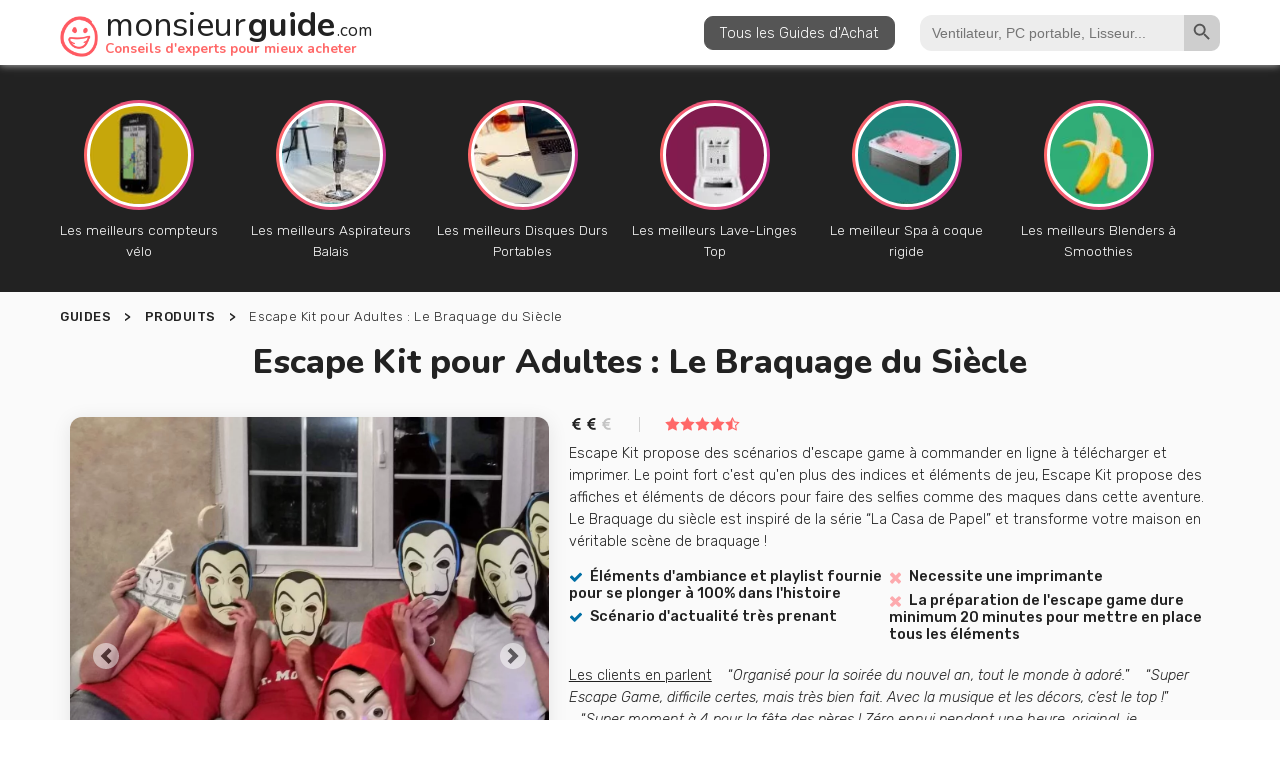

--- FILE ---
content_type: text/html; charset=UTF-8
request_url: https://www.monsieurguide.com/produit/6058/
body_size: 17699
content:
<!DOCTYPE html><html lang="fr-FR" prefix="og: https://ogp.me/ns#" ><head><meta charset="UTF-8"><meta name="viewport" content="width=device-width, initial-scale=1.0"><link rel="preload" as="style" href="https://fonts.googleapis.com/css?family=Rubik:300,500,700,regular,italic,300italic,|Nunito:700,800,regular,|Caveat:700,regular," ><link rel="stylesheet" href="https://fonts.googleapis.com/css?family=Rubik:300,500,700,regular,italic,300italic,|Nunito:700,800,regular,|Caveat:700,regular,"><title>Escape Kit Pour Adultes : Le Braquage Du Siècle | Monsieur Guide</title><meta name="description" content="Escape Kit propose des scénarios d&#039;escape game à commander en ligne à télécharger et imprimer. Le point fort c&#039;est qu&#039;en plus des indices et éléments de jeu,"/><meta name="robots" content="follow, index, max-snippet:-1, max-video-preview:-1, max-image-preview:large"/><link rel="canonical" href="https://www.monsieurguide.com/produit/6058/" /><meta property="og:locale" content="fr_FR" /><meta property="og:type" content="article" /><meta property="og:title" content="Escape Kit Pour Adultes : Le Braquage Du Siècle | Monsieur Guide" /><meta property="og:description" content="Escape Kit propose des scénarios d&#039;escape game à commander en ligne à télécharger et imprimer. Le point fort c&#039;est qu&#039;en plus des indices et éléments de jeu," /><meta property="og:url" content="https://www.monsieurguide.com/produit/6058/" /><meta property="og:site_name" content="Monsieur Guide" /><meta property="og:image" content="https://www.monsieurguide.com/wp-content/uploads/social-default.jpg" /><meta property="og:image:secure_url" content="https://www.monsieurguide.com/wp-content/uploads/social-default.jpg" /><meta property="og:image:width" content="1200" /><meta property="og:image:height" content="630" /><meta property="og:image:alt" content="Monsieur guide" /><meta property="og:image:type" content="image/jpeg" /><meta name="twitter:card" content="summary_large_image" /><meta name="twitter:title" content="Escape Kit Pour Adultes : Le Braquage Du Siècle | Monsieur Guide" /><meta name="twitter:description" content="Escape Kit propose des scénarios d&#039;escape game à commander en ligne à télécharger et imprimer. Le point fort c&#039;est qu&#039;en plus des indices et éléments de jeu," /><meta name="twitter:image" content="https://www.monsieurguide.com/wp-content/uploads/social-default.jpg" /> <script type="application/ld+json" class="rank-math-schema">{"@context":"https://schema.org","@graph":[{"@type":"BreadcrumbList","@id":"https://www.monsieurguide.com/produit/6058/#breadcrumb","itemListElement":[{"@type":"ListItem","position":"1","item":{"@id":"https://www.monsieurguide.com/produit/","name":"Produits"}},{"@type":"ListItem","position":"2","item":{"@id":"https://www.monsieurguide.com/produit/6058/","name":"Escape Kit pour Adultes : Le Braquage du Si\u00e8cle"}}]}]}</script> <script id="monsi-ready">window.advanced_ads_ready=function(e,a){a=a||"complete";var d=function(e){return"interactive"===a?"loading"!==e:"complete"===e};d(document.readyState)?e():document.addEventListener("readystatechange",(function(a){d(a.target.readyState)&&e()}),{once:"interactive"===a})},window.advanced_ads_ready_queue=window.advanced_ads_ready_queue||[];</script> <link data-optimized="1" rel='stylesheet' id='toolset_bootstrap_4-css' href='https://www.monsieurguide.com/wp-content/litespeed/css/63f36c83516fcaa9cfb76ce1276426ea.css?ver=426ea' type='text/css' media='screen' /><link data-optimized="1" rel='stylesheet' id='wp-block-library-css' href='https://www.monsieurguide.com/wp-content/litespeed/css/983ac6eb97e5389ca5cb179f830655da.css?ver=655da' type='text/css' media='all' /><link data-optimized="1" rel='stylesheet' id='mediaelement-css' href='https://www.monsieurguide.com/wp-content/litespeed/css/f10b2f856673debbf9328f7ba3746d86.css?ver=46d86' type='text/css' media='all' /><link data-optimized="1" rel='stylesheet' id='wp-mediaelement-css' href='https://www.monsieurguide.com/wp-content/litespeed/css/47a833d6f6559ead9aad622b0cc315a2.css?ver=315a2' type='text/css' media='all' /><link data-optimized="1" rel='stylesheet' id='view_editor_gutenberg_frontend_assets-css' href='https://www.monsieurguide.com/wp-content/litespeed/css/c0ae24e6cf6d41808b93bf3a4dce0ab0.css?ver=e0ab0' type='text/css' media='all' /><style id='view_editor_gutenberg_frontend_assets-inline-css' type='text/css'>.wpv-sort-list-dropdown.wpv-sort-list-dropdown-style-default > span.wpv-sort-list,.wpv-sort-list-dropdown.wpv-sort-list-dropdown-style-default .wpv-sort-list-item {border-color: #cdcdcd;}.wpv-sort-list-dropdown.wpv-sort-list-dropdown-style-default .wpv-sort-list-item a {color: #444;background-color: #fff;}.wpv-sort-list-dropdown.wpv-sort-list-dropdown-style-default a:hover,.wpv-sort-list-dropdown.wpv-sort-list-dropdown-style-default a:focus {color: #000;background-color: #eee;}.wpv-sort-list-dropdown.wpv-sort-list-dropdown-style-default .wpv-sort-list-item.wpv-sort-list-current a {color: #000;background-color: #eee;}
.wpv-sort-list-dropdown.wpv-sort-list-dropdown-style-default > span.wpv-sort-list,.wpv-sort-list-dropdown.wpv-sort-list-dropdown-style-default .wpv-sort-list-item {border-color: #cdcdcd;}.wpv-sort-list-dropdown.wpv-sort-list-dropdown-style-default .wpv-sort-list-item a {color: #444;background-color: #fff;}.wpv-sort-list-dropdown.wpv-sort-list-dropdown-style-default a:hover,.wpv-sort-list-dropdown.wpv-sort-list-dropdown-style-default a:focus {color: #000;background-color: #eee;}.wpv-sort-list-dropdown.wpv-sort-list-dropdown-style-default .wpv-sort-list-item.wpv-sort-list-current a {color: #000;background-color: #eee;}.wpv-sort-list-dropdown.wpv-sort-list-dropdown-style-grey > span.wpv-sort-list,.wpv-sort-list-dropdown.wpv-sort-list-dropdown-style-grey .wpv-sort-list-item {border-color: #cdcdcd;}.wpv-sort-list-dropdown.wpv-sort-list-dropdown-style-grey .wpv-sort-list-item a {color: #444;background-color: #eeeeee;}.wpv-sort-list-dropdown.wpv-sort-list-dropdown-style-grey a:hover,.wpv-sort-list-dropdown.wpv-sort-list-dropdown-style-grey a:focus {color: #000;background-color: #e5e5e5;}.wpv-sort-list-dropdown.wpv-sort-list-dropdown-style-grey .wpv-sort-list-item.wpv-sort-list-current a {color: #000;background-color: #e5e5e5;}
.wpv-sort-list-dropdown.wpv-sort-list-dropdown-style-default > span.wpv-sort-list,.wpv-sort-list-dropdown.wpv-sort-list-dropdown-style-default .wpv-sort-list-item {border-color: #cdcdcd;}.wpv-sort-list-dropdown.wpv-sort-list-dropdown-style-default .wpv-sort-list-item a {color: #444;background-color: #fff;}.wpv-sort-list-dropdown.wpv-sort-list-dropdown-style-default a:hover,.wpv-sort-list-dropdown.wpv-sort-list-dropdown-style-default a:focus {color: #000;background-color: #eee;}.wpv-sort-list-dropdown.wpv-sort-list-dropdown-style-default .wpv-sort-list-item.wpv-sort-list-current a {color: #000;background-color: #eee;}.wpv-sort-list-dropdown.wpv-sort-list-dropdown-style-grey > span.wpv-sort-list,.wpv-sort-list-dropdown.wpv-sort-list-dropdown-style-grey .wpv-sort-list-item {border-color: #cdcdcd;}.wpv-sort-list-dropdown.wpv-sort-list-dropdown-style-grey .wpv-sort-list-item a {color: #444;background-color: #eeeeee;}.wpv-sort-list-dropdown.wpv-sort-list-dropdown-style-grey a:hover,.wpv-sort-list-dropdown.wpv-sort-list-dropdown-style-grey a:focus {color: #000;background-color: #e5e5e5;}.wpv-sort-list-dropdown.wpv-sort-list-dropdown-style-grey .wpv-sort-list-item.wpv-sort-list-current a {color: #000;background-color: #e5e5e5;}.wpv-sort-list-dropdown.wpv-sort-list-dropdown-style-blue > span.wpv-sort-list,.wpv-sort-list-dropdown.wpv-sort-list-dropdown-style-blue .wpv-sort-list-item {border-color: #0099cc;}.wpv-sort-list-dropdown.wpv-sort-list-dropdown-style-blue .wpv-sort-list-item a {color: #444;background-color: #cbddeb;}.wpv-sort-list-dropdown.wpv-sort-list-dropdown-style-blue a:hover,.wpv-sort-list-dropdown.wpv-sort-list-dropdown-style-blue a:focus {color: #000;background-color: #95bedd;}.wpv-sort-list-dropdown.wpv-sort-list-dropdown-style-blue .wpv-sort-list-item.wpv-sort-list-current a {color: #000;background-color: #95bedd;}</style><link data-optimized="1" rel='stylesheet' id='classic-theme-styles-css' href='https://www.monsieurguide.com/wp-content/litespeed/css/29b4ef9c705e205bfc0864e35f658e50.css?ver=58e50' type='text/css' media='all' /><style id='global-styles-inline-css' type='text/css'>body{--wp--preset--color--black: #000000;--wp--preset--color--cyan-bluish-gray: #abb8c3;--wp--preset--color--white: #ffffff;--wp--preset--color--pale-pink: #f78da7;--wp--preset--color--vivid-red: #cf2e2e;--wp--preset--color--luminous-vivid-orange: #ff6900;--wp--preset--color--luminous-vivid-amber: #fcb900;--wp--preset--color--light-green-cyan: #7bdcb5;--wp--preset--color--vivid-green-cyan: #00d084;--wp--preset--color--pale-cyan-blue: #8ed1fc;--wp--preset--color--vivid-cyan-blue: #0693e3;--wp--preset--color--vivid-purple: #9b51e0;--wp--preset--gradient--vivid-cyan-blue-to-vivid-purple: linear-gradient(135deg,rgba(6,147,227,1) 0%,rgb(155,81,224) 100%);--wp--preset--gradient--light-green-cyan-to-vivid-green-cyan: linear-gradient(135deg,rgb(122,220,180) 0%,rgb(0,208,130) 100%);--wp--preset--gradient--luminous-vivid-amber-to-luminous-vivid-orange: linear-gradient(135deg,rgba(252,185,0,1) 0%,rgba(255,105,0,1) 100%);--wp--preset--gradient--luminous-vivid-orange-to-vivid-red: linear-gradient(135deg,rgba(255,105,0,1) 0%,rgb(207,46,46) 100%);--wp--preset--gradient--very-light-gray-to-cyan-bluish-gray: linear-gradient(135deg,rgb(238,238,238) 0%,rgb(169,184,195) 100%);--wp--preset--gradient--cool-to-warm-spectrum: linear-gradient(135deg,rgb(74,234,220) 0%,rgb(151,120,209) 20%,rgb(207,42,186) 40%,rgb(238,44,130) 60%,rgb(251,105,98) 80%,rgb(254,248,76) 100%);--wp--preset--gradient--blush-light-purple: linear-gradient(135deg,rgb(255,206,236) 0%,rgb(152,150,240) 100%);--wp--preset--gradient--blush-bordeaux: linear-gradient(135deg,rgb(254,205,165) 0%,rgb(254,45,45) 50%,rgb(107,0,62) 100%);--wp--preset--gradient--luminous-dusk: linear-gradient(135deg,rgb(255,203,112) 0%,rgb(199,81,192) 50%,rgb(65,88,208) 100%);--wp--preset--gradient--pale-ocean: linear-gradient(135deg,rgb(255,245,203) 0%,rgb(182,227,212) 50%,rgb(51,167,181) 100%);--wp--preset--gradient--electric-grass: linear-gradient(135deg,rgb(202,248,128) 0%,rgb(113,206,126) 100%);--wp--preset--gradient--midnight: linear-gradient(135deg,rgb(2,3,129) 0%,rgb(40,116,252) 100%);--wp--preset--duotone--dark-grayscale: url('#wp-duotone-dark-grayscale');--wp--preset--duotone--grayscale: url('#wp-duotone-grayscale');--wp--preset--duotone--purple-yellow: url('#wp-duotone-purple-yellow');--wp--preset--duotone--blue-red: url('#wp-duotone-blue-red');--wp--preset--duotone--midnight: url('#wp-duotone-midnight');--wp--preset--duotone--magenta-yellow: url('#wp-duotone-magenta-yellow');--wp--preset--duotone--purple-green: url('#wp-duotone-purple-green');--wp--preset--duotone--blue-orange: url('#wp-duotone-blue-orange');--wp--preset--font-size--small: 13px;--wp--preset--font-size--medium: 20px;--wp--preset--font-size--large: 36px;--wp--preset--font-size--x-large: 42px;--wp--preset--spacing--20: 0.44rem;--wp--preset--spacing--30: 0.67rem;--wp--preset--spacing--40: 1rem;--wp--preset--spacing--50: 1.5rem;--wp--preset--spacing--60: 2.25rem;--wp--preset--spacing--70: 3.38rem;--wp--preset--spacing--80: 5.06rem;}:where(.is-layout-flex){gap: 0.5em;}body .is-layout-flow > .alignleft{float: left;margin-inline-start: 0;margin-inline-end: 2em;}body .is-layout-flow > .alignright{float: right;margin-inline-start: 2em;margin-inline-end: 0;}body .is-layout-flow > .aligncenter{margin-left: auto !important;margin-right: auto !important;}body .is-layout-constrained > .alignleft{float: left;margin-inline-start: 0;margin-inline-end: 2em;}body .is-layout-constrained > .alignright{float: right;margin-inline-start: 2em;margin-inline-end: 0;}body .is-layout-constrained > .aligncenter{margin-left: auto !important;margin-right: auto !important;}body .is-layout-constrained > :where(:not(.alignleft):not(.alignright):not(.alignfull)){max-width: var(--wp--style--global--content-size);margin-left: auto !important;margin-right: auto !important;}body .is-layout-constrained > .alignwide{max-width: var(--wp--style--global--wide-size);}body .is-layout-flex{display: flex;}body .is-layout-flex{flex-wrap: wrap;align-items: center;}body .is-layout-flex > *{margin: 0;}:where(.wp-block-columns.is-layout-flex){gap: 2em;}.has-black-color{color: var(--wp--preset--color--black) !important;}.has-cyan-bluish-gray-color{color: var(--wp--preset--color--cyan-bluish-gray) !important;}.has-white-color{color: var(--wp--preset--color--white) !important;}.has-pale-pink-color{color: var(--wp--preset--color--pale-pink) !important;}.has-vivid-red-color{color: var(--wp--preset--color--vivid-red) !important;}.has-luminous-vivid-orange-color{color: var(--wp--preset--color--luminous-vivid-orange) !important;}.has-luminous-vivid-amber-color{color: var(--wp--preset--color--luminous-vivid-amber) !important;}.has-light-green-cyan-color{color: var(--wp--preset--color--light-green-cyan) !important;}.has-vivid-green-cyan-color{color: var(--wp--preset--color--vivid-green-cyan) !important;}.has-pale-cyan-blue-color{color: var(--wp--preset--color--pale-cyan-blue) !important;}.has-vivid-cyan-blue-color{color: var(--wp--preset--color--vivid-cyan-blue) !important;}.has-vivid-purple-color{color: var(--wp--preset--color--vivid-purple) !important;}.has-black-background-color{background-color: var(--wp--preset--color--black) !important;}.has-cyan-bluish-gray-background-color{background-color: var(--wp--preset--color--cyan-bluish-gray) !important;}.has-white-background-color{background-color: var(--wp--preset--color--white) !important;}.has-pale-pink-background-color{background-color: var(--wp--preset--color--pale-pink) !important;}.has-vivid-red-background-color{background-color: var(--wp--preset--color--vivid-red) !important;}.has-luminous-vivid-orange-background-color{background-color: var(--wp--preset--color--luminous-vivid-orange) !important;}.has-luminous-vivid-amber-background-color{background-color: var(--wp--preset--color--luminous-vivid-amber) !important;}.has-light-green-cyan-background-color{background-color: var(--wp--preset--color--light-green-cyan) !important;}.has-vivid-green-cyan-background-color{background-color: var(--wp--preset--color--vivid-green-cyan) !important;}.has-pale-cyan-blue-background-color{background-color: var(--wp--preset--color--pale-cyan-blue) !important;}.has-vivid-cyan-blue-background-color{background-color: var(--wp--preset--color--vivid-cyan-blue) !important;}.has-vivid-purple-background-color{background-color: var(--wp--preset--color--vivid-purple) !important;}.has-black-border-color{border-color: var(--wp--preset--color--black) !important;}.has-cyan-bluish-gray-border-color{border-color: var(--wp--preset--color--cyan-bluish-gray) !important;}.has-white-border-color{border-color: var(--wp--preset--color--white) !important;}.has-pale-pink-border-color{border-color: var(--wp--preset--color--pale-pink) !important;}.has-vivid-red-border-color{border-color: var(--wp--preset--color--vivid-red) !important;}.has-luminous-vivid-orange-border-color{border-color: var(--wp--preset--color--luminous-vivid-orange) !important;}.has-luminous-vivid-amber-border-color{border-color: var(--wp--preset--color--luminous-vivid-amber) !important;}.has-light-green-cyan-border-color{border-color: var(--wp--preset--color--light-green-cyan) !important;}.has-vivid-green-cyan-border-color{border-color: var(--wp--preset--color--vivid-green-cyan) !important;}.has-pale-cyan-blue-border-color{border-color: var(--wp--preset--color--pale-cyan-blue) !important;}.has-vivid-cyan-blue-border-color{border-color: var(--wp--preset--color--vivid-cyan-blue) !important;}.has-vivid-purple-border-color{border-color: var(--wp--preset--color--vivid-purple) !important;}.has-vivid-cyan-blue-to-vivid-purple-gradient-background{background: var(--wp--preset--gradient--vivid-cyan-blue-to-vivid-purple) !important;}.has-light-green-cyan-to-vivid-green-cyan-gradient-background{background: var(--wp--preset--gradient--light-green-cyan-to-vivid-green-cyan) !important;}.has-luminous-vivid-amber-to-luminous-vivid-orange-gradient-background{background: var(--wp--preset--gradient--luminous-vivid-amber-to-luminous-vivid-orange) !important;}.has-luminous-vivid-orange-to-vivid-red-gradient-background{background: var(--wp--preset--gradient--luminous-vivid-orange-to-vivid-red) !important;}.has-very-light-gray-to-cyan-bluish-gray-gradient-background{background: var(--wp--preset--gradient--very-light-gray-to-cyan-bluish-gray) !important;}.has-cool-to-warm-spectrum-gradient-background{background: var(--wp--preset--gradient--cool-to-warm-spectrum) !important;}.has-blush-light-purple-gradient-background{background: var(--wp--preset--gradient--blush-light-purple) !important;}.has-blush-bordeaux-gradient-background{background: var(--wp--preset--gradient--blush-bordeaux) !important;}.has-luminous-dusk-gradient-background{background: var(--wp--preset--gradient--luminous-dusk) !important;}.has-pale-ocean-gradient-background{background: var(--wp--preset--gradient--pale-ocean) !important;}.has-electric-grass-gradient-background{background: var(--wp--preset--gradient--electric-grass) !important;}.has-midnight-gradient-background{background: var(--wp--preset--gradient--midnight) !important;}.has-small-font-size{font-size: var(--wp--preset--font-size--small) !important;}.has-medium-font-size{font-size: var(--wp--preset--font-size--medium) !important;}.has-large-font-size{font-size: var(--wp--preset--font-size--large) !important;}.has-x-large-font-size{font-size: var(--wp--preset--font-size--x-large) !important;}
.wp-block-navigation a:where(:not(.wp-element-button)){color: inherit;}
:where(.wp-block-columns.is-layout-flex){gap: 2em;}
.wp-block-pullquote{font-size: 1.5em;line-height: 1.6;}</style><link data-optimized="1" rel='stylesheet' id='oxygen-css' href='https://www.monsieurguide.com/wp-content/litespeed/css/6369e6723f617165d7f4829d4e819bf4.css?ver=19bf4' type='text/css' media='all' /><link data-optimized="1" rel='stylesheet' id='ivory-search-styles-css' href='https://www.monsieurguide.com/wp-content/litespeed/css/25b4fb9738ed0c11a2e61c5f8cea35c6.css?ver=a35c6' type='text/css' media='all' /><link data-optimized="1" rel='stylesheet' id='dashicons-css' href='https://www.monsieurguide.com/wp-content/litespeed/css/8d59006719303bd1800336a790bf42a3.css?ver=f42a3' type='text/css' media='all' /><link data-optimized="1" rel='stylesheet' id='toolset-select2-css-css' href='https://www.monsieurguide.com/wp-content/litespeed/css/98ceca8208396be3aa1893c206422004.css?ver=22004' type='text/css' media='screen' /><link data-optimized="1" rel='stylesheet' id='fancybox-css' href='https://www.monsieurguide.com/wp-content/litespeed/css/22ac3d0d3aec672480b339e34bd3e2c7.css?ver=3e2c7' type='text/css' media='screen' /><link data-optimized="1" rel='stylesheet' id='a3a3_lazy_load-css' href='https://www.monsieurguide.com/wp-content/litespeed/css/8d6bc4adfc45f39b4dbd91af4342ea60.css?ver=2ea60' type='text/css' media='all' /> <script type='text/javascript' src='https://www.monsieurguide.com/wp-includes/js/jquery/jquery.min.js' id='jquery-core-js'></script> <script type='application/json' id='wpp-json'>{"sampling_active":1,"sampling_rate":10,"ajax_url":"https:\/\/www.monsieurguide.com\/wp-json\/wordpress-popular-posts\/v1\/popular-posts","api_url":"https:\/\/www.monsieurguide.com\/wp-json\/wordpress-popular-posts","ID":6058,"token":"d1199e91df","lang":0,"debug":0}</script> <link rel="https://api.w.org/" href="https://www.monsieurguide.com/wp-json/" /><link rel="EditURI" type="application/rsd+xml" title="RSD" href="https://www.monsieurguide.com/xmlrpc.php?rsd" /><link rel="wlwmanifest" type="application/wlwmanifest+xml" href="https://www.monsieurguide.com/wp-includes/wlwmanifest.xml" /><meta name="generator" content="WordPress 6.1.1" /><link rel='shortlink' href='https://www.monsieurguide.com/?p=6058' /><link rel="alternate" type="application/json+oembed" href="https://www.monsieurguide.com/wp-json/oembed/1.0/embed?url=https%3A%2F%2Fwww.monsieurguide.com%2Fproduit%2F6058%2F" /><link rel="alternate" type="text/xml+oembed" href="https://www.monsieurguide.com/wp-json/oembed/1.0/embed?url=https%3A%2F%2Fwww.monsieurguide.com%2Fproduit%2F6058%2F&#038;format=xml" /><meta name="generator" content="Site Kit by Google 1.95.0" /><style id="wpp-loading-animation-styles">@-webkit-keyframes bgslide{from{background-position-x:0}to{background-position-x:-200%}}@keyframes bgslide{from{background-position-x:0}to{background-position-x:-200%}}.wpp-widget-placeholder,.wpp-widget-block-placeholder{margin:0 auto;width:60px;height:3px;background:#dd3737;background:linear-gradient(90deg,#dd3737 0%,#571313 10%,#dd3737 100%);background-size:200% auto;border-radius:3px;-webkit-animation:bgslide 1s infinite linear;animation:bgslide 1s infinite linear}</style> <script>window.addEventListener("load",function(){ var c={script:false,link:false}; function ls(s) { if(!['script','link'].includes(s)||c[s]){return;}c[s]=true; var d=document,f=d.getElementsByTagName(s)[0],j=d.createElement(s); if(s==='script'){j.async=true;j.src='https://www.monsieurguide.com/wp-content/plugins/toolset-blocks/vendor/toolset/blocks/public/js/frontend.js?v=1.6.4';}else{ j.rel='stylesheet';j.href='https://www.monsieurguide.com/wp-content/plugins/toolset-blocks/vendor/toolset/blocks/public/css/style.css?v=1.6.4';} f.parentNode.insertBefore(j, f); }; function ex(){ls('script');ls('link')} window.addEventListener("scroll", ex, {once: true}); if (('IntersectionObserver' in window) && ('IntersectionObserverEntry' in window) && ('intersectionRatio' in window.IntersectionObserverEntry.prototype)) { var i = 0, fb = document.querySelectorAll("[class^='tb-']"), o = new IntersectionObserver(es => { es.forEach(e => { o.unobserve(e.target); if (e.intersectionRatio > 0) { ex();o.disconnect();}else{ i++;if(fb.length>i){o.observe(fb[i])}} }) }); if (fb.length) { o.observe(fb[i]) } } })</script> <noscript><link rel="stylesheet" href="https://www.monsieurguide.com/wp-content/plugins/toolset-blocks/vendor/toolset/blocks/public/css/style.css">
</noscript><link rel="icon" href="https://www.monsieurguide.com/wp-content/uploads/logosmile-200x200.png" sizes="32x32" /><link rel="icon" href="https://www.monsieurguide.com/wp-content/uploads/logosmile-200x200.png" sizes="192x192" /><link rel="apple-touch-icon" href="https://www.monsieurguide.com/wp-content/uploads/logosmile-200x200.png" /><meta name="msapplication-TileImage" content="https://www.monsieurguide.com/wp-content/uploads/logosmile-400x400.png" /><link data-optimized="1" rel='stylesheet' id='oxygen-cache-12-css' href='https://www.monsieurguide.com/wp-content/litespeed/css/1e079ebe151c32f1fc9d61c1569c6717.css?ver=c6717' type='text/css' media='all' /><link data-optimized="1" rel='stylesheet' id='oxygen-cache-11-css' href='https://www.monsieurguide.com/wp-content/litespeed/css/d798339a96db1b7c38fbc658f3605aa1.css?ver=05aa1' type='text/css' media='all' /><link data-optimized="1" rel='stylesheet' id='oxygen-cache-8-css' href='https://www.monsieurguide.com/wp-content/litespeed/css/51be5c8826c67e685bcb3f782fe91134.css?ver=91134' type='text/css' media='all' /><link data-optimized="1" rel='stylesheet' id='oxygen-cache-5785-css' href='https://www.monsieurguide.com/wp-content/litespeed/css/3fadabaae2320d2ee1e5e183d0675ff6.css?ver=75ff6' type='text/css' media='all' /><link data-optimized="1" rel='stylesheet' id='oxygen-universal-styles-css' href='https://www.monsieurguide.com/wp-content/litespeed/css/9482ca06e946810ab5d9d8804a26a665.css?ver=6a665' type='text/css' media='all' /><style type="text/css" media="screen">.is-menu path.search-icon-path { fill: #848484;}body .popup-search-close:after, body .search-close:after { border-color: #848484;}body .popup-search-close:before, body .search-close:before { border-color: #848484;}</style><style type="text/css" media="screen">/* Ivory search custom CSS code */
			.is-form-style {    
padding-top: 8px !important;
    padding-bottom: 8px !important;
    padding-left: 10px !important ;
    padding-right: 10px !important;
}</style><style type="text/css"></style> <script id='ivory-search-js-extras'>var IvoryAjaxVars = {"ajaxurl":"https:\/\/www.monsieurguide.com\/wp-admin\/admin-ajax.php","ajax_nonce":"561b000814"};
							var IvorySearchVars = {"is_analytics_enabled":"1"};</script> </head><body class="produit-template-default single single-produit postid-6058  wp-embed-responsive oxygen-body oxygen-is-not-a-theme aa-prefix-monsi-" ><svg xmlns="http://www.w3.org/2000/svg" viewBox="0 0 0 0" width="0" height="0" focusable="false" role="none" style="visibility: hidden; position: absolute; left: -9999px; overflow: hidden;" ><defs><filter id="wp-duotone-dark-grayscale"><feColorMatrix color-interpolation-filters="sRGB" type="matrix" values=" .299 .587 .114 0 0 .299 .587 .114 0 0 .299 .587 .114 0 0 .299 .587 .114 0 0 " /><feComponentTransfer color-interpolation-filters="sRGB" ><feFuncR type="table" tableValues="0 0.49803921568627" /><feFuncG type="table" tableValues="0 0.49803921568627" /><feFuncB type="table" tableValues="0 0.49803921568627" /><feFuncA type="table" tableValues="1 1" /></feComponentTransfer><feComposite in2="SourceGraphic" operator="in" /></filter></defs></svg><svg xmlns="http://www.w3.org/2000/svg" viewBox="0 0 0 0" width="0" height="0" focusable="false" role="none" style="visibility: hidden; position: absolute; left: -9999px; overflow: hidden;" ><defs><filter id="wp-duotone-grayscale"><feColorMatrix color-interpolation-filters="sRGB" type="matrix" values=" .299 .587 .114 0 0 .299 .587 .114 0 0 .299 .587 .114 0 0 .299 .587 .114 0 0 " /><feComponentTransfer color-interpolation-filters="sRGB" ><feFuncR type="table" tableValues="0 1" /><feFuncG type="table" tableValues="0 1" /><feFuncB type="table" tableValues="0 1" /><feFuncA type="table" tableValues="1 1" /></feComponentTransfer><feComposite in2="SourceGraphic" operator="in" /></filter></defs></svg><svg xmlns="http://www.w3.org/2000/svg" viewBox="0 0 0 0" width="0" height="0" focusable="false" role="none" style="visibility: hidden; position: absolute; left: -9999px; overflow: hidden;" ><defs><filter id="wp-duotone-purple-yellow"><feColorMatrix color-interpolation-filters="sRGB" type="matrix" values=" .299 .587 .114 0 0 .299 .587 .114 0 0 .299 .587 .114 0 0 .299 .587 .114 0 0 " /><feComponentTransfer color-interpolation-filters="sRGB" ><feFuncR type="table" tableValues="0.54901960784314 0.98823529411765" /><feFuncG type="table" tableValues="0 1" /><feFuncB type="table" tableValues="0.71764705882353 0.25490196078431" /><feFuncA type="table" tableValues="1 1" /></feComponentTransfer><feComposite in2="SourceGraphic" operator="in" /></filter></defs></svg><svg xmlns="http://www.w3.org/2000/svg" viewBox="0 0 0 0" width="0" height="0" focusable="false" role="none" style="visibility: hidden; position: absolute; left: -9999px; overflow: hidden;" ><defs><filter id="wp-duotone-blue-red"><feColorMatrix color-interpolation-filters="sRGB" type="matrix" values=" .299 .587 .114 0 0 .299 .587 .114 0 0 .299 .587 .114 0 0 .299 .587 .114 0 0 " /><feComponentTransfer color-interpolation-filters="sRGB" ><feFuncR type="table" tableValues="0 1" /><feFuncG type="table" tableValues="0 0.27843137254902" /><feFuncB type="table" tableValues="0.5921568627451 0.27843137254902" /><feFuncA type="table" tableValues="1 1" /></feComponentTransfer><feComposite in2="SourceGraphic" operator="in" /></filter></defs></svg><svg xmlns="http://www.w3.org/2000/svg" viewBox="0 0 0 0" width="0" height="0" focusable="false" role="none" style="visibility: hidden; position: absolute; left: -9999px; overflow: hidden;" ><defs><filter id="wp-duotone-midnight"><feColorMatrix color-interpolation-filters="sRGB" type="matrix" values=" .299 .587 .114 0 0 .299 .587 .114 0 0 .299 .587 .114 0 0 .299 .587 .114 0 0 " /><feComponentTransfer color-interpolation-filters="sRGB" ><feFuncR type="table" tableValues="0 0" /><feFuncG type="table" tableValues="0 0.64705882352941" /><feFuncB type="table" tableValues="0 1" /><feFuncA type="table" tableValues="1 1" /></feComponentTransfer><feComposite in2="SourceGraphic" operator="in" /></filter></defs></svg><svg xmlns="http://www.w3.org/2000/svg" viewBox="0 0 0 0" width="0" height="0" focusable="false" role="none" style="visibility: hidden; position: absolute; left: -9999px; overflow: hidden;" ><defs><filter id="wp-duotone-magenta-yellow"><feColorMatrix color-interpolation-filters="sRGB" type="matrix" values=" .299 .587 .114 0 0 .299 .587 .114 0 0 .299 .587 .114 0 0 .299 .587 .114 0 0 " /><feComponentTransfer color-interpolation-filters="sRGB" ><feFuncR type="table" tableValues="0.78039215686275 1" /><feFuncG type="table" tableValues="0 0.94901960784314" /><feFuncB type="table" tableValues="0.35294117647059 0.47058823529412" /><feFuncA type="table" tableValues="1 1" /></feComponentTransfer><feComposite in2="SourceGraphic" operator="in" /></filter></defs></svg><svg xmlns="http://www.w3.org/2000/svg" viewBox="0 0 0 0" width="0" height="0" focusable="false" role="none" style="visibility: hidden; position: absolute; left: -9999px; overflow: hidden;" ><defs><filter id="wp-duotone-purple-green"><feColorMatrix color-interpolation-filters="sRGB" type="matrix" values=" .299 .587 .114 0 0 .299 .587 .114 0 0 .299 .587 .114 0 0 .299 .587 .114 0 0 " /><feComponentTransfer color-interpolation-filters="sRGB" ><feFuncR type="table" tableValues="0.65098039215686 0.40392156862745" /><feFuncG type="table" tableValues="0 1" /><feFuncB type="table" tableValues="0.44705882352941 0.4" /><feFuncA type="table" tableValues="1 1" /></feComponentTransfer><feComposite in2="SourceGraphic" operator="in" /></filter></defs></svg><svg xmlns="http://www.w3.org/2000/svg" viewBox="0 0 0 0" width="0" height="0" focusable="false" role="none" style="visibility: hidden; position: absolute; left: -9999px; overflow: hidden;" ><defs><filter id="wp-duotone-blue-orange"><feColorMatrix color-interpolation-filters="sRGB" type="matrix" values=" .299 .587 .114 0 0 .299 .587 .114 0 0 .299 .587 .114 0 0 .299 .587 .114 0 0 " /><feComponentTransfer color-interpolation-filters="sRGB" ><feFuncR type="table" tableValues="0.098039215686275 1" /><feFuncG type="table" tableValues="0 0.66274509803922" /><feFuncB type="table" tableValues="0.84705882352941 0.41960784313725" /><feFuncA type="table" tableValues="1 1" /></feComponentTransfer><feComposite in2="SourceGraphic" operator="in" /></filter></defs></svg><div id="code_block-10-8" class="ct-code-block" >
<noscript><iframe src="https://www.googletagmanager.com/ns.html?id=GTM-TGQD5PZ"
height="0" width="0" style="display:none;visibility:hidden"></iframe></noscript></div><header id="_header-2-11" class="oxy-header-wrapper oxy-sticky-header oxy-overlay-header oxy-header" ><div id="_header_row-3-11" class="oxy-header-row" ><div class="oxy-header-container"><div id="_header_left-4-11" class="oxy-header-left" ><a id="link-12-11" class="ct-link" href="/" target="_self"  ><div id="div_block-62-11" class="ct-div-block" ><img  id="image-63-11" alt="Monsieurguide.com Le bon guide pour ne pas se tromper" src="https://www.monsieurguide.com/wp-content/uploads/logosmile.png" class="ct-image no-lazy"/><div id="div_block-64-11" class="ct-div-block" ><div id="text_block-69-11" class="ct-text-block" >monsieur<span id="span-73-11" class="ct-span" >guide</span><span id="span-75-11" class="ct-span" >.com&nbsp;</span> <span id="span-71-11" class="ct-span" >Conseils d'experts pour mieux acheter</span></div></div></div></a></div><div id="_header_center-5-11" class="oxy-header-center" ></div><div id="_header_right-6-11" class="oxy-header-right" ><nav id="_nav_menu-15-11" class="oxy-nav-menu oxy-nav-menu-dropdowns oxy-nav-menu-dropdown-arrow" ><div class='oxy-menu-toggle'><div class='oxy-nav-menu-hamburger-wrap'><div class='oxy-nav-menu-hamburger'><div class='oxy-nav-menu-hamburger-line'></div><div class='oxy-nav-menu-hamburger-line'></div><div class='oxy-nav-menu-hamburger-line'></div></div></div></div><div class="menu-menu-principal-container"><ul id="menu-menu-principal" class="oxy-nav-menu-list"><li id="menu-item-195" class="menu-item menu-item-type-taxonomy menu-item-object-category menu-item-195"><a href="https://www.monsieurguide.com/guides/high-tech/">High-Tech</a></li><li id="menu-item-5111" class="menu-item menu-item-type-taxonomy menu-item-object-category menu-item-5111"><a href="https://www.monsieurguide.com/guides/maison/cuisine/">Cuisine</a></li><li id="menu-item-5112" class="menu-item menu-item-type-taxonomy menu-item-object-category menu-item-5112"><a href="https://www.monsieurguide.com/guides/maison/electromenager/">Electroménager</a></li><li id="menu-item-194" class="menu-item menu-item-type-taxonomy menu-item-object-category menu-item-194"><a href="https://www.monsieurguide.com/guides/cadeau/">Cadeaux</a></li><li id="menu-item-196" class="menu-item menu-item-type-taxonomy menu-item-object-category menu-item-196"><a href="https://www.monsieurguide.com/guides/">Tous les Guides</a></li></ul></div></nav><a id="link_button-89-11" class="ct-link-button" href="https://www.monsieurguide.com/guides/" target="_self"  >Tous les Guides d'Achat</a><div id="shortcode-78-11" class="ct-shortcode menu-search-bar" ><form  class="is-search-form is-form-style is-form-style-3 is-form-id-4497 " action="https://www.monsieurguide.com/" method="get" role="search" ><label for="is-search-input-4497"><span class="is-screen-reader-text">Search for:</span><input  type="search" id="is-search-input-4497" name="s" value="" class="is-search-input" placeholder="Ventilateur, PC portable, Lisseur..." autocomplete=off /></label><button type="submit" class="is-search-submit"><span class="is-screen-reader-text">Search Button</span><span class="is-search-icon"><svg focusable="false" aria-label="Search" xmlns="http://www.w3.org/2000/svg" viewBox="0 0 24 24" width="24px"><path d="M15.5 14h-.79l-.28-.27C15.41 12.59 16 11.11 16 9.5 16 5.91 13.09 3 9.5 3S3 5.91 3 9.5 5.91 16 9.5 16c1.61 0 3.09-.59 4.23-1.57l.27.28v.79l5 4.99L20.49 19l-4.99-5zm-6 0C7.01 14 5 11.99 5 9.5S7.01 5 9.5 5 14 7.01 14 9.5 11.99 14 9.5 14z"></path></svg></span></button><input type="hidden" name="id" value="4497" /></form></div></div></div></div></header> <script type="text/javascript">jQuery(document).ready(function() {
				var selector = "#_header-2-11",
					scrollval = parseInt("500");
				if (!scrollval || scrollval < 1) {
										if (jQuery(window).width() >= 1201){
											jQuery("body").css("margin-top", jQuery(selector).outerHeight());
						jQuery(selector).addClass("oxy-sticky-header-active");
										}
									}
				else {
					var scrollTopOld = 0;
					jQuery(window).scroll(function() {
						if (!jQuery('body').hasClass('oxy-nav-menu-prevent-overflow')) {
							if (jQuery(this).scrollTop() > scrollval 
																) {
								if (
																		jQuery(window).width() >= 1201 && 
																		!jQuery(selector).hasClass("oxy-sticky-header-active")) {
									if (jQuery(selector).css('position')!='absolute') {
										jQuery("body").css("margin-top", jQuery(selector).outerHeight());
									}
									jQuery(selector)
										.addClass("oxy-sticky-header-active")
																			.addClass("oxy-sticky-header-fade-in");
																	}
							}
							else {
								jQuery(selector)
									.removeClass("oxy-sticky-header-fade-in")
									.removeClass("oxy-sticky-header-active");
								if (jQuery(selector).css('position')!='absolute') {
									jQuery("body").css("margin-top", "");
								}
							}
							scrollTopOld = jQuery(this).scrollTop();
						}
					})
				}
			});</script><main id="section-9-8" class=" ct-section" ><div class="ct-section-inner-wrap"><section id="section-10-5785" class=" ct-section blackstyle" ><div class="ct-section-inner-wrap"><div id="toolset_view-34-5785" class="ct-toolset-view"><div id="wpv-view-layout-1335" class="js-wpv-view-layout js-wpv-layout-responsive js-wpv-view-layout-1335" data-viewnumber="1335" data-pagination="{&quot;id&quot;:&quot;1335&quot;,&quot;query&quot;:&quot;normal&quot;,&quot;type&quot;:&quot;disabled&quot;,&quot;effect&quot;:&quot;fade&quot;,&quot;duration&quot;:500,&quot;speed&quot;:5,&quot;pause_on_hover&quot;:&quot;disabled&quot;,&quot;stop_rollover&quot;:&quot;false&quot;,&quot;cache_pages&quot;:&quot;enabled&quot;,&quot;preload_images&quot;:&quot;enabled&quot;,&quot;preload_pages&quot;:&quot;enabled&quot;,&quot;preload_reach&quot;:1,&quot;spinner&quot;:&quot;builtin&quot;,&quot;spinner_image&quot;:&quot;https://www.monsieurguide.com/wp-content/plugins/wp-views/embedded/res/img/ajax-loader.gif&quot;,&quot;callback_next&quot;:&quot;&quot;,&quot;manage_history&quot;:&quot;enabled&quot;,&quot;has_controls_in_form&quot;:&quot;disabled&quot;,&quot;infinite_tolerance&quot;:&quot;0&quot;,&quot;max_pages&quot;:1,&quot;page&quot;:1,&quot;base_permalink&quot;:&quot;/produit/6058/?wpv_view_count=1335&amp;wpv_paged=WPV_PAGE_NUM&quot;,&quot;loop&quot;:{&quot;type&quot;:&quot;&quot;,&quot;name&quot;:&quot;&quot;,&quot;data&quot;:[],&quot;id&quot;:0}}" data-permalink="/produit/6058/?wpv_view_count=1335"><div class="postslide slidemobile" ><div class="item_preview">
<a class="story-item ct-link" title="Guides des Meilleurs Compteurs et GPS de Vélo" href="https://www.monsieurguide.com/guides/meilleurs-compteurs-gps-velo/" target="_self" rel="noopener noreferrer"><div class="story-imgborder"><div class="story-img-bg" style="background-image: url(https://www.monsieurguide.com/wp-content/uploads/guide-meilleurs-compteurs-velo-gps-200x200.jpg.webp);" ></div></div><div class="story-title">Les meilleurs compteurs vélo</div>
</a></div><div class="item_preview">
<a class="story-item ct-link" title="Guide des Meilleurs Aspirateurs Balais" href="https://www.monsieurguide.com/guides/meilleurs-aspirateurs-balais-5285561/" target="_self" rel="noopener noreferrer"><div class="story-imgborder"><div class="story-img-bg" style="background-image: url(https://www.monsieurguide.com/wp-content/uploads/guide-meilleurs-aspirateurs-balais-comparatif-200x200.jpg.webp);" ></div></div><div class="story-title">Les meilleurs Aspirateurs Balais</div>
</a></div><div class="item_preview">
<a class="story-item ct-link" title="Guide des Meilleurs Disques Durs Externes Portables" href="https://www.monsieurguide.com/guides/meilleurs-disques-durs-portables/" target="_self" rel="noopener noreferrer"><div class="story-imgborder"><div class="story-img-bg" style="background-image: url(https://www.monsieurguide.com/wp-content/uploads/meilleurs-disques-durs-portables-mobilite-200x200.jpg.webp);" ></div></div><div class="story-title">Les meilleurs Disques Durs Portables</div>
</a></div><div class="item_preview">
<a class="story-item ct-link" title="Guide des Meilleures Machines à Laver Top" href="https://www.monsieurguide.com/guides/meilleurs-lave-linges-top/" target="_self" rel="noopener noreferrer"><div class="story-imgborder"><div class="story-img-bg" style="background-image: url(https://www.monsieurguide.com/wp-content/uploads/lave-linge-top-guide-achat-laver-200x200.jpg.webp);" ></div></div><div class="story-title">Les meilleurs Lave-Linges Top</div>
</a></div><div class="item_preview">
<a class="story-item ct-link" title="Guide des meilleurs Spas et Jacuzzi Rigides à poser" href="https://www.monsieurguide.com/guides/meilleurs-spa-jacuzzi-a-poser/" target="_self" rel="noopener noreferrer"><div class="story-imgborder"><div class="story-img-bg" style="background-image: url(https://www.monsieurguide.com/wp-content/uploads/guide-meilleurs-spa-jacuzzi-a-poser-200x200.jpg.webp);" ></div></div><div class="story-title">Le meilleur Spa à coque rigide</div>
</a></div><div class="item_preview">
<a class="story-item ct-link" title="Guide des Meilleurs Blenders pour Smoothies" href="https://www.monsieurguide.com/guides/meilleurs-blender-smoothies/" target="_self" rel="noopener noreferrer"><div class="story-imgborder"><div class="story-img-bg" style="background-image: url(https://www.monsieurguide.com/wp-content/uploads/les-meilleurs-blender-smoothies-200x200.jpg.webp);" ></div></div><div class="story-title">Les meilleurs Blenders à Smoothies</div>
</a></div></div></div></div></div></section><section id="section-2-5785" class=" ct-section " ><div class="ct-section-inner-wrap"><div id="shortcode-13-5785" class="ct-shortcode filariane" ><span property="itemListElement" typeof="ListItem">
<a property="item" typeof="WebPage" title="Tous les Guides" href="https://www.monsieurguide.com/guides/" class="taxonomy category"><span property="name">Guides</span></a><meta property="position" content="1"></span><b>   &gt;   </b>
<span property="itemListElement" typeof="ListItem">
<a property="item" typeof="WebPage" title="Voir tous les produits" href="https://www.monsieurguide.com/produit/" class="taxonomy category"><span property="name">Produits</span></a><meta property="position" content="2"></span><b>   &gt;   </b>
<span property="itemListElement" typeof="ListItem">
<span property="name" class="post post-post current-item">Escape Kit pour Adultes : Le Braquage du Siècle</span><meta property="url" content="https://www.monsieurguide.com/produit/6058/"><meta property="position" content="3">
</span></div><h1 id="headline-6-5785" class="ct-headline"><span id="span-8-5785" class="ct-span" >Escape Kit pour Adultes : Le Braquage du Siècle</span></h1><div id="shortcode-3-5785" class="ct-shortcode" ><section class="product-view pv3 ct-section"><div class="product-view-inner ct-section-inner-wrap"><div class="ct-new-columns"><div class="product-view-leftcolumn ct-div-block"><div id="carouselControls6058" class="carousel slide" data-interval="false"><div class="carousel-inner"><div class="carousel-item active">
<a target="_blank" rel="nofollow" href="https://www.monsieurguide.com/shopping/aHR0cHM6Ly9lc2NhcGUta2l0LmNvbS9icmFxdWFnZS1kdS1zaWVjbGUvI2FlMzk=" class="product-view-imagelink ct-link" target="_blank" onclick="dataLayer.push({&#039;event&#039; : &#039;LiensSortants&#039;,&#039;eventCategory&#039; : &#039;Liens Sortants&#039;,&#039;eventAction&#039; : &#039;Escape Kit pour Adultes : Le Braquage du Siècle # Autre&#039;,&#039;eventLabel&#039; : &#039;6058&#039;,&#039;eventValue&#039; : undefined});" rel="noopener noreferrer"><img src="https://www.monsieurguide.com/wp-content/uploads/received_332670240742999-1-min-1.jpeg.webp" alt=" Escape Kit pour Adultes : Le Braquage du Siècle" title="Voir plus d'infos sur Escape Kit pour Adultes : Le Braquage du Siècle" class="attachment-custom d-block w-100" /></a></div><div class="carousel-item">
<a target="_blank" rel="nofollow" href="https://www.monsieurguide.com/shopping/aHR0cHM6Ly9lc2NhcGUta2l0LmNvbS9icmFxdWFnZS1kdS1zaWVjbGUvI2FlMzk=" class="product-view-imagelink ct-link" target="_blank" onclick="dataLayer.push({&#039;event&#039; : &#039;LiensSortants&#039;,&#039;eventCategory&#039; : &#039;Liens Sortants&#039;,&#039;eventAction&#039; : &#039;Escape Kit pour Adultes : Le Braquage du Siècle # Autre&#039;,&#039;eventLabel&#039; : &#039;6058&#039;,&#039;eventValue&#039; : undefined});" rel="noopener noreferrer"><img src="https://www.monsieurguide.com/wp-content/uploads/Banniere_Braquage-2020-1.jpg.webp" alt=" Escape Kit pour Adultes : Le Braquage du Siècle" title="Voir plus d'infos sur Escape Kit pour Adultes : Le Braquage du Siècle" class="attachment-custom d-block w-100" /></a></div><div class="carousel-item">
<a target="_blank" rel="nofollow" href="https://www.monsieurguide.com/shopping/aHR0cHM6Ly9lc2NhcGUta2l0LmNvbS9icmFxdWFnZS1kdS1zaWVjbGUvI2FlMzk=" class="product-view-imagelink ct-link" target="_blank" onclick="dataLayer.push({&#039;event&#039; : &#039;LiensSortants&#039;,&#039;eventCategory&#039; : &#039;Liens Sortants&#039;,&#039;eventAction&#039; : &#039;Escape Kit pour Adultes : Le Braquage du Siècle # Autre&#039;,&#039;eventLabel&#039; : &#039;6058&#039;,&#039;eventValue&#039; : undefined});" rel="noopener noreferrer"><img src="https://www.monsieurguide.com/wp-content/uploads/braquage-header.jpg.webp" alt=" Escape Kit pour Adultes : Le Braquage du Siècle" title="Voir plus d'infos sur Escape Kit pour Adultes : Le Braquage du Siècle" class="attachment-custom d-block w-100" /></a></div><div class="carousel-item">
<a target="_blank" rel="nofollow" href="https://www.monsieurguide.com/shopping/aHR0cHM6Ly9lc2NhcGUta2l0LmNvbS9icmFxdWFnZS1kdS1zaWVjbGUvI2FlMzk=" class="product-view-imagelink ct-link" target="_blank" onclick="dataLayer.push({&#039;event&#039; : &#039;LiensSortants&#039;,&#039;eventCategory&#039; : &#039;Liens Sortants&#039;,&#039;eventAction&#039; : &#039;Escape Kit pour Adultes : Le Braquage du Siècle # Autre&#039;,&#039;eventLabel&#039; : &#039;6058&#039;,&#039;eventValue&#039; : undefined});" rel="noopener noreferrer"><img src="https://www.monsieurguide.com/wp-content/uploads/125358650-min.jpg.webp" alt=" Escape Kit pour Adultes : Le Braquage du Siècle" title="Voir plus d'infos sur Escape Kit pour Adultes : Le Braquage du Siècle" class="attachment-custom d-block w-100" /></a></div></div>
<a class="carousel-control-prev" href="#carouselControls6058" role="button" data-slide="prev">
<span class="carousel-control-prev-icon" aria-hidden="true"></span>
<span class="sr-only">Précédent</span>
</a>
<a class="carousel-control-next" href="#carouselControls6058" role="button" data-slide="next">
<span class="carousel-control-next-icon" aria-hidden="true"></span>
<span class="sr-only">Suivant</span>
</a></div></div><div class="product-view-rightcolumn ct-div-block"><div class="product-view-textcontent"><div class="product-view-info ct-div-block"><div class="product-view-price ct-text-block"><div class="product-view-dataicons ct-fancy-icon"><svg viewBox="0 0 18 32"><title>eur</title><path class="path1" d="M17.429 23.339l0.625 2.839q0.054 0.214-0.054 0.402t-0.304 0.259l-0.089 0.018q-0.071 0.036-0.188 0.063t-0.286 0.080-0.384 0.098-0.455 0.089-0.536 0.089-0.598 0.080-0.652 0.054-0.688 0.018q-4.179 0-7.304-2.33t-4.25-6.277h-1.696q-0.232 0-0.402-0.17t-0.17-0.402v-2.018q0-0.232 0.17-0.402t0.402-0.17h1.179q-0.036-1.018 0.018-1.875h-1.196q-0.25 0-0.411-0.161t-0.161-0.411v-2.036q0-0.25 0.161-0.411t0.411-0.161h1.75q1.196-3.75 4.348-6.036t7.152-2.286q1.821 0 3.464 0.411 0.196 0.054 0.357 0.268 0.107 0.196 0.054 0.429l-0.768 2.839q-0.054 0.232-0.25 0.348t-0.429 0.045l-0.071-0.018q-0.071-0.018-0.205-0.045l-0.313-0.063t-0.402-0.063-0.464-0.054-0.518-0.045-0.527-0.018q-2.25 0-4.036 1.143t-2.679 3.143h8.357q0.286 0 0.446 0.214 0.179 0.214 0.125 0.464l-0.429 2.036q-0.089 0.464-0.571 0.464h-8.714q-0.054 0.661 0 1.875h8.196q0.268 0 0.446 0.214 0.161 0.214 0.107 0.482l-0.429 2q-0.036 0.196-0.196 0.33t-0.357 0.134h-6.911q0.857 2.089 2.67 3.313t4.080 1.223q0.321 0 0.643-0.027t0.598-0.063 0.527-0.080 0.438-0.089 0.33-0.080l0.214-0.054 0.089-0.036q0.232-0.089 0.464 0.036 0.214 0.125 0.268 0.375z"></path></svg><svg viewBox="0 0 18 32"><title>eur</title><path class="path1" d="M17.429 23.339l0.625 2.839q0.054 0.214-0.054 0.402t-0.304 0.259l-0.089 0.018q-0.071 0.036-0.188 0.063t-0.286 0.080-0.384 0.098-0.455 0.089-0.536 0.089-0.598 0.080-0.652 0.054-0.688 0.018q-4.179 0-7.304-2.33t-4.25-6.277h-1.696q-0.232 0-0.402-0.17t-0.17-0.402v-2.018q0-0.232 0.17-0.402t0.402-0.17h1.179q-0.036-1.018 0.018-1.875h-1.196q-0.25 0-0.411-0.161t-0.161-0.411v-2.036q0-0.25 0.161-0.411t0.411-0.161h1.75q1.196-3.75 4.348-6.036t7.152-2.286q1.821 0 3.464 0.411 0.196 0.054 0.357 0.268 0.107 0.196 0.054 0.429l-0.768 2.839q-0.054 0.232-0.25 0.348t-0.429 0.045l-0.071-0.018q-0.071-0.018-0.205-0.045l-0.313-0.063t-0.402-0.063-0.464-0.054-0.518-0.045-0.527-0.018q-2.25 0-4.036 1.143t-2.679 3.143h8.357q0.286 0 0.446 0.214 0.179 0.214 0.125 0.464l-0.429 2.036q-0.089 0.464-0.571 0.464h-8.714q-0.054 0.661 0 1.875h8.196q0.268 0 0.446 0.214 0.161 0.214 0.107 0.482l-0.429 2q-0.036 0.196-0.196 0.33t-0.357 0.134h-6.911q0.857 2.089 2.67 3.313t4.080 1.223q0.321 0 0.643-0.027t0.598-0.063 0.527-0.080 0.438-0.089 0.33-0.080l0.214-0.054 0.089-0.036q0.232-0.089 0.464 0.036 0.214 0.125 0.268 0.375z"></path></svg><svg class="opacity25" viewBox="0 0 18 32"><title>eur</title><path class="path1" d="M17.429 23.339l0.625 2.839q0.054 0.214-0.054 0.402t-0.304 0.259l-0.089 0.018q-0.071 0.036-0.188 0.063t-0.286 0.080-0.384 0.098-0.455 0.089-0.536 0.089-0.598 0.080-0.652 0.054-0.688 0.018q-4.179 0-7.304-2.33t-4.25-6.277h-1.696q-0.232 0-0.402-0.17t-0.17-0.402v-2.018q0-0.232 0.17-0.402t0.402-0.17h1.179q-0.036-1.018 0.018-1.875h-1.196q-0.25 0-0.411-0.161t-0.161-0.411v-2.036q0-0.25 0.161-0.411t0.411-0.161h1.75q1.196-3.75 4.348-6.036t7.152-2.286q1.821 0 3.464 0.411 0.196 0.054 0.357 0.268 0.107 0.196 0.054 0.429l-0.768 2.839q-0.054 0.232-0.25 0.348t-0.429 0.045l-0.071-0.018q-0.071-0.018-0.205-0.045l-0.313-0.063t-0.402-0.063-0.464-0.054-0.518-0.045-0.527-0.018q-2.25 0-4.036 1.143t-2.679 3.143h8.357q0.286 0 0.446 0.214 0.179 0.214 0.125 0.464l-0.429 2.036q-0.089 0.464-0.571 0.464h-8.714q-0.054 0.661 0 1.875h8.196q0.268 0 0.446 0.214 0.161 0.214 0.107 0.482l-0.429 2q-0.036 0.196-0.196 0.33t-0.357 0.134h-6.911q0.857 2.089 2.67 3.313t4.080 1.223q0.321 0 0.643-0.027t0.598-0.063 0.527-0.080 0.438-0.089 0.33-0.080l0.214-0.054 0.089-0.036q0.232-0.089 0.464 0.036 0.214 0.125 0.268 0.375z"></path></svg></div></div><div class="product-view-avis ct-text-block"><div class="product-view-dataicons ct-fancy-icon"><svg viewBox="0 0 30 32"><title>star</title><path class="path1" d="M29.714 11.554q0 0.393-0.464 0.857l-6.482 6.321 1.536 8.929q0.018 0.125 0.018 0.357 0 0.375-0.188 0.634t-0.545 0.259q-0.339 0-0.714-0.214l-8.018-4.214-8.018 4.214q-0.393 0.214-0.714 0.214-0.375 0-0.563-0.259t-0.188-0.634q0-0.107 0.036-0.357l1.536-8.929-6.5-6.321q-0.446-0.482-0.446-0.857 0-0.661 1-0.821l8.964-1.304 4.018-8.125q0.339-0.732 0.875-0.732t0.875 0.732l4.018 8.125 8.964 1.304q1 0.161 1 0.821z"></path></svg><svg viewBox="0 0 30 32"><title>star</title><path class="path1" d="M29.714 11.554q0 0.393-0.464 0.857l-6.482 6.321 1.536 8.929q0.018 0.125 0.018 0.357 0 0.375-0.188 0.634t-0.545 0.259q-0.339 0-0.714-0.214l-8.018-4.214-8.018 4.214q-0.393 0.214-0.714 0.214-0.375 0-0.563-0.259t-0.188-0.634q0-0.107 0.036-0.357l1.536-8.929-6.5-6.321q-0.446-0.482-0.446-0.857 0-0.661 1-0.821l8.964-1.304 4.018-8.125q0.339-0.732 0.875-0.732t0.875 0.732l4.018 8.125 8.964 1.304q1 0.161 1 0.821z"></path></svg><svg viewBox="0 0 30 32"><title>star</title><path class="path1" d="M29.714 11.554q0 0.393-0.464 0.857l-6.482 6.321 1.536 8.929q0.018 0.125 0.018 0.357 0 0.375-0.188 0.634t-0.545 0.259q-0.339 0-0.714-0.214l-8.018-4.214-8.018 4.214q-0.393 0.214-0.714 0.214-0.375 0-0.563-0.259t-0.188-0.634q0-0.107 0.036-0.357l1.536-8.929-6.5-6.321q-0.446-0.482-0.446-0.857 0-0.661 1-0.821l8.964-1.304 4.018-8.125q0.339-0.732 0.875-0.732t0.875 0.732l4.018 8.125 8.964 1.304q1 0.161 1 0.821z"></path></svg><svg viewBox="0 0 30 32"><title>star</title><path class="path1" d="M29.714 11.554q0 0.393-0.464 0.857l-6.482 6.321 1.536 8.929q0.018 0.125 0.018 0.357 0 0.375-0.188 0.634t-0.545 0.259q-0.339 0-0.714-0.214l-8.018-4.214-8.018 4.214q-0.393 0.214-0.714 0.214-0.375 0-0.563-0.259t-0.188-0.634q0-0.107 0.036-0.357l1.536-8.929-6.5-6.321q-0.446-0.482-0.446-0.857 0-0.661 1-0.821l8.964-1.304 4.018-8.125q0.339-0.732 0.875-0.732t0.875 0.732l4.018 8.125 8.964 1.304q1 0.161 1 0.821z"></path></svg><svg viewBox="0 0 30 32"><title>star-half-empty</title><path class="path1" d="M21.179 17.089l4.589-4.464-7.536-1.107-0.536-1.071-2.839-5.75v17.196l1.054 0.554 5.679 3-1.071-6.339-0.214-1.179zM29.25 12.411l-6.482 6.321 1.536 8.929q0.089 0.589-0.107 0.92t-0.607 0.33q-0.304 0-0.714-0.214l-8.018-4.214-8.018 4.214q-0.411 0.214-0.714 0.214-0.411 0-0.607-0.33t-0.107-0.92l1.536-8.929-6.5-6.321q-0.571-0.571-0.411-1.063t0.964-0.616l8.964-1.304 4.018-8.125q0.357-0.732 0.875-0.732 0.5 0 0.875 0.732l4.018 8.125 8.964 1.304q0.804 0.125 0.964 0.616t-0.429 1.063z"></path></svg></div></div><div class="product-view-nbavis ct-text-block"></div></div><div class="product-view-desc ct-text-block"><p>Escape Kit propose des scénarios d'escape game à commander en ligne à télécharger et imprimer. Le point fort c'est qu'en plus des indices et éléments de jeu, Escape Kit propose des affiches et éléments de décors pour faire des selfies comme des maques dans cette aventure. Le Braquage du siècle est inspiré de la série “La Casa de Papel” et transforme votre maison en véritable scène de braquage !</p><div class="pointsforts"><div class="p-positif"><div><svg id="FontAwesomeicon-check" viewBox="0 0 32 32" style="width:14px;fill:#016fa5"><title>check</title>
<path class="path1" d="M29.839 10.107q0 0.714-0.5 1.214l-15.357 15.357q-0.5 0.5-1.214 0.5t-1.214-0.5l-8.893-8.893q-0.5-0.5-0.5-1.214t0.5-1.214l2.429-2.429q0.5-0.5 1.214-0.5t1.214 0.5l5.25 5.268 11.714-11.732q0.5-0.5 1.214-0.5t1.214 0.5l2.429 2.429q0.5 0.5 0.5 1.214z"></path>
</svg>Éléments d'ambiance et playlist fournie pour se plonger à 100% dans l'histoire</div><div><svg id="FontAwesomeicon-check" viewBox="0 0 32 32" style="width:14px;fill:#016fa5"><title>check</title>
<path class="path1" d="M29.839 10.107q0 0.714-0.5 1.214l-15.357 15.357q-0.5 0.5-1.214 0.5t-1.214-0.5l-8.893-8.893q-0.5-0.5-0.5-1.214t0.5-1.214l2.429-2.429q0.5-0.5 1.214-0.5t1.214 0.5l5.25 5.268 11.714-11.732q0.5-0.5 1.214-0.5t1.214 0.5l2.429 2.429q0.5 0.5 0.5 1.214z"></path>
</svg>Scénario d'actualité très prenant</div></div><div class="p-negatif"><div><svg id="FontAwesomeicon-close" viewBox="0 0 25 32" style="width:13px;fill:rgba(255, 90, 97, 0.5);">
<path class="path1" d="M23.179 23.607q0 0.714-0.5 1.214l-2.429 2.429q-0.5 0.5-1.214 0.5t-1.214-0.5l-5.25-5.25-5.25 5.25q-0.5 0.5-1.214 0.5t-1.214-0.5l-2.429-2.429q-0.5-0.5-0.5-1.214t0.5-1.214l5.25-5.25-5.25-5.25q-0.5-0.5-0.5-1.214t0.5-1.214l2.429-2.429q0.5-0.5 1.214-0.5t1.214 0.5l5.25 5.25 5.25-5.25q0.5-0.5 1.214-0.5t1.214 0.5l2.429 2.429q0.5 0.5 0.5 1.214t-0.5 1.214l-5.25 5.25 5.25 5.25q0.5 0.5 0.5 1.214z"></path>
</svg>Necessite une imprimante</div><div><svg id="FontAwesomeicon-close" viewBox="0 0 25 32" style="width:13px;fill:rgba(255, 90, 97, 0.5);">
<path class="path1" d="M23.179 23.607q0 0.714-0.5 1.214l-2.429 2.429q-0.5 0.5-1.214 0.5t-1.214-0.5l-5.25-5.25-5.25 5.25q-0.5 0.5-1.214 0.5t-1.214-0.5l-2.429-2.429q-0.5-0.5-0.5-1.214t0.5-1.214l5.25-5.25-5.25-5.25q-0.5-0.5-0.5-1.214t0.5-1.214l2.429-2.429q0.5-0.5 1.214-0.5t1.214 0.5l5.25 5.25 5.25-5.25q0.5-0.5 1.214-0.5t1.214 0.5l2.429 2.429q0.5 0.5 0.5 1.214t-0.5 1.214l-5.25 5.25 5.25 5.25q0.5 0.5 0.5 1.214z"></path>
</svg>La préparation de  l'escape game dure minimum 20 minutes pour mettre en place tous les éléments</div></div></div><p><u>Les clients en parlent</u>
&nbsp;&nbsp;&nbsp;“<i>Organisé pour la soirée du nouvel an, tout le monde à adoré.</i>”
&nbsp;&nbsp;&nbsp;“<i>Super Escape Game, difficile certes, mais très bien fait. Avec la musique et les décors, c’est le top !</i>”
&nbsp;&nbsp;&nbsp;“<i>Super moment à 4 pour la fête des pères ! Zéro ennui pendant une heure, original, je recommande grandement !</i>”</p><div class="monsi-content" id="monsi-1234638317"><div id="ezoic-pub-ad-placeholder-102"></div></div><p><u>Caractéristiques</u>
&nbsp;&nbsp;&nbsp;<b>Joueurs</b> :
3 à 6 Joueurs par équipe
&nbsp;&nbsp;&nbsp;<b>Niveau</b> :
Experts</p><p><u>A découvrir aussi</u>
&nbsp;&nbsp;&nbsp;<a target="_blank" rel="nofollow" href="https://www.monsieurguide.com/shopping/aHR0cHM6Ly9lc2NhcGUta2l0LmNvbS9lc2NhcGUtZ2FtZS1hZHVsdGUvI2FlMzk=" class="url-more" onclick="dataLayer.push({&#039;event&#039; : &#039;LiensSortants&#039;,&#039;eventCategory&#039; : &#039;Liens Sortants&#039;,&#039;eventAction&#039; : &#039;6074 # Amazon.fr&#039;,&#039;eventLabel&#039; : &#039;6074&#039;,&#039;eventValue&#039; : undefined});" target="_blank" rel="noopener">Tous les Escape Kit pour adultes</a></p><div class="listeguide">
<u>Listes des guides dans lequel ce produit est référencé :</u><br><ul class="wpv-loop js-wpv-loop"><li>
<span><a href="https://www.monsieurguide.com/guides/cadeau/">Idées Cadeaux</a> <a href="https://www.monsieurguide.com/guides/lifestyle/loisirs/">Jeux et loisirs</a></span> <a href="https://www.monsieurguide.com/guides/meilleurs-jeux-societe-escape-game/">Les Meilleurs Escape Game à faire à la maison</a></li></ul></div></div><a target="_blank" rel="noopener noreferrer" href="https://www.monsieurguide.com/shopping/aHR0cHM6Ly9lc2NhcGUta2l0LmNvbS9icmFxdWFnZS1kdS1zaWVjbGUvI2FlMzk=" class="click-counter-link2 product-view-button ct-link-button" onclick="dataLayer.push({&#039;event&#039; : &#039;LiensSortants&#039;,&#039;eventCategory&#039; : &#039;Liens Sortants&#039;,&#039;eventAction&#039; : &#039;Escape Kit pour Adultes : Le Braquage du Siècle # Autre&#039;,&#039;eventLabel&#039; : &#039;6058&#039;,&#039;eventValue&#039; : undefined});" data-id="6058">Voir le prix sur <span>ESCAPE-KIT.com</span></a></div></div></div></div><div class="text85"></div></section></div><div id="div_block-23-5785" class="ct-div-block" ><div id="code_block-21-5785" class="ct-code-block" ><strong> < <a href="https://www.monsieurguide.com/produit/6023/" rel="prev">Compteur GPS de Vélo - Ecran couleur - GARMIN Edge 520 Plus</a></strong></div><div id="code_block-22-5785" class="ct-code-block" ><strong><a href="https://www.monsieurguide.com/produit/6075/" rel="next">Escape Kit pour enfants : l'École Ensorcelée</a> > </strong></div></div></div></section><section id="section-14-5785" class=" ct-section" ><div class="ct-section-inner-wrap"><h2 id="headline-16-5785" class="ct-headline">Nos guides d'achat les plus récents :</h2><div id="toolset_view-15-5785" class="ct-toolset-view"><div id="wpv-view-layout-357" class="js-wpv-view-layout js-wpv-layout-responsive js-wpv-view-layout-357" data-viewnumber="357" data-pagination="{&quot;id&quot;:&quot;357&quot;,&quot;query&quot;:&quot;normal&quot;,&quot;type&quot;:&quot;disabled&quot;,&quot;effect&quot;:&quot;fade&quot;,&quot;duration&quot;:500,&quot;speed&quot;:5,&quot;pause_on_hover&quot;:&quot;disabled&quot;,&quot;stop_rollover&quot;:&quot;false&quot;,&quot;cache_pages&quot;:&quot;enabled&quot;,&quot;preload_images&quot;:&quot;enabled&quot;,&quot;preload_pages&quot;:&quot;enabled&quot;,&quot;preload_reach&quot;:1,&quot;spinner&quot;:&quot;builtin&quot;,&quot;spinner_image&quot;:&quot;https://www.monsieurguide.com/wp-content/plugins/wp-views/embedded/res/img/ajax-loader.gif&quot;,&quot;callback_next&quot;:&quot;&quot;,&quot;manage_history&quot;:&quot;enabled&quot;,&quot;has_controls_in_form&quot;:&quot;disabled&quot;,&quot;infinite_tolerance&quot;:&quot;0&quot;,&quot;max_pages&quot;:1,&quot;page&quot;:1,&quot;base_permalink&quot;:&quot;/produit/6058/?wpv_view_count=357&amp;wpv_paged=WPV_PAGE_NUM&quot;,&quot;loop&quot;:{&quot;type&quot;:&quot;&quot;,&quot;name&quot;:&quot;&quot;,&quot;data&quot;:[],&quot;id&quot;:0}}" data-permalink="/produit/6058/?wpv_view_count=357"><div class="plist3card oxy-posts plist2card"><div class='oxy-post'>
<a class="oxy-post-image" title="Guide 16 Meilleurs Jeux Adultes pour Soirées entre Amis" href="https://www.monsieurguide.com/guides/jeux-societe-adulte-soiree/">
<img width="500" height="500" src="https://www.monsieurguide.com/wp-content/uploads/meilleurs-jeux-sexy-entre-amis-500x500.jpg.webp" class="attachment-product-medium size-product-medium oxy-post-image-fixed-ratio wp-post-image" alt="Guide des meilleurs jeux de société pour jouer en famille ou entre amis en 2020" decoding="async" loading="lazy" srcset="https://www.monsieurguide.com/wp-content/uploads/meilleurs-jeux-sexy-entre-amis-500x500.jpg.webp 500w, https://www.monsieurguide.com/wp-content/uploads/meilleurs-jeux-sexy-entre-amis-750x750.jpg.webp 750w, https://www.monsieurguide.com/wp-content/uploads/meilleurs-jeux-sexy-entre-amis-200x200.jpg.webp 200w" sizes="(max-width: 500px) 100vw, 500px" title="Guide 16 Meilleurs Jeux Adultes pour Soirées entre Amis - Guides d&#039;achat et Id&eacute;es Cadeaux pour toute la famille">
</a><div class="oxy-text-bloc"><div class='textcat'>
<a href="https://www.monsieurguide.com/guides/cadeau/">Idées Cadeaux</a>, <a href="https://www.monsieurguide.com/guides/lifestyle/loisirs/">Jeux et loisirs</a></div>
<a class="oxy-post-title" title="Guide d&#039;achat : 15 Jeux pour Soirées en Amis" href="https://www.monsieurguide.com/guides/jeux-societe-adulte-soiree/"><h3>Guide 16 Meilleurs Jeux Adultes pour Soirées entre Amis - 2026</h3></a></div></div><div class='oxy-post'>
<a class="oxy-post-image" title="Guide des Jouets qui font Rêver les Enfants" href="https://www.monsieurguide.com/guides/jouets-de-reve-enfants/">
<img width="500" height="500" src="https://www.monsieurguide.com/wp-content/uploads/meilleurs-jouets-reve-enfant-500x500.jpg.webp" class="attachment-product-medium size-product-medium oxy-post-image-fixed-ratio wp-post-image" alt="Les jouets rêvés des enfants - guide complet pour être sûr de faire plaisir" decoding="async" loading="lazy" srcset="https://www.monsieurguide.com/wp-content/uploads/meilleurs-jouets-reve-enfant-500x500.jpg.webp 500w, https://www.monsieurguide.com/wp-content/uploads/meilleurs-jouets-reve-enfant-750x750.jpg.webp 750w, https://www.monsieurguide.com/wp-content/uploads/meilleurs-jouets-reve-enfant-200x200.jpg.webp 200w" sizes="(max-width: 500px) 100vw, 500px" title="Guide des Jouets qui font Rêver les Enfants - Guides d&#039;achat et Id&eacute;es Cadeaux pour toute la famille">
</a><div class="oxy-text-bloc"><div class='textcat'>
<a href="https://www.monsieurguide.com/guides/cadeau/">Idées Cadeaux</a>, <a href="https://www.monsieurguide.com/guides/lifestyle/loisirs/">Jeux et loisirs</a></div>
<a class="oxy-post-title" title="Guide d&#039;achat : Les meilleurs Jouets pour enfants" href="https://www.monsieurguide.com/guides/jouets-de-reve-enfants/"><h3>Guide des Jouets qui font Rêver les Enfants - 2026</h3></a></div></div><div class='oxy-post'>
<a class="oxy-post-image" title="Les Meilleurs Escape Game à faire à la maison" href="https://www.monsieurguide.com/guides/meilleurs-jeux-societe-escape-game/">
<img width="500" height="500" src="https://www.monsieurguide.com/wp-content/uploads/escape-game-guide-achat-500x500.jpg.webp" class="attachment-product-medium size-product-medium oxy-post-image-fixed-ratio wp-post-image" alt="Escape Games - Guide des meilleurs jeux pour jouer à la maison" decoding="async" loading="lazy" srcset="https://www.monsieurguide.com/wp-content/uploads/escape-game-guide-achat-500x500.jpg.webp 500w, https://www.monsieurguide.com/wp-content/uploads/escape-game-guide-achat-750x750.jpg.webp 750w, https://www.monsieurguide.com/wp-content/uploads/escape-game-guide-achat-200x200.jpg.webp 200w" sizes="(max-width: 500px) 100vw, 500px" title="Les Meilleurs Escape Game à faire à la maison - Guides d&#039;achat et Id&eacute;es Cadeaux pour toute la famille">
</a><div class="oxy-text-bloc"><div class='textcat'>
<a href="https://www.monsieurguide.com/guides/cadeau/">Idées Cadeaux</a>, <a href="https://www.monsieurguide.com/guides/lifestyle/loisirs/">Jeux et loisirs</a></div>
<a class="oxy-post-title" title="Guide d&#039;achat : Les meilleurs Jeux d&#039;Escape Games" href="https://www.monsieurguide.com/guides/meilleurs-jeux-societe-escape-game/"><h3>Les Meilleurs Escape Game à faire à la maison - 2026</h3></a></div></div><div class='oxy-post'>
<a class="oxy-post-image" title="Guide des Smartphones Pas Chers - Moins de 200€" href="https://www.monsieurguide.com/guides/meilleurs-smartphones-200euros/">
<img width="500" height="500" src="https://www.monsieurguide.com/wp-content/uploads/meilleurs-telephone-portable-pas-cher-200euros-500x500.jpg.webp" class="attachment-product-medium size-product-medium oxy-post-image-fixed-ratio wp-post-image" alt="Guide des meilleurs téléphones pas chers à moins de 200€ - 2022" decoding="async" loading="lazy" srcset="https://www.monsieurguide.com/wp-content/uploads/meilleurs-telephone-portable-pas-cher-200euros-500x500.jpg.webp 500w, https://www.monsieurguide.com/wp-content/uploads/meilleurs-telephone-portable-pas-cher-200euros-750x750.jpg.webp 750w, https://www.monsieurguide.com/wp-content/uploads/meilleurs-telephone-portable-pas-cher-200euros-200x200.jpg.webp 200w" sizes="(max-width: 500px) 100vw, 500px" title="Guide des Smartphones Pas Chers - Moins de 200€ - Guides d&#039;achat et Id&eacute;es Cadeaux pour toute la famille">
</a><div class="oxy-text-bloc"><div class='textcat'>
<a href="https://www.monsieurguide.com/guides/high-tech/mobile/">Téléphonie</a></div>
<a class="oxy-post-title" title="Guide d&#039;achat : Smartphones à moins de 200€" href="https://www.monsieurguide.com/guides/meilleurs-smartphones-200euros/"><h3>Guide des Smartphones Pas Chers - Moins de 200€ - 2026</h3></a></div></div><div class='oxy-post'>
<a class="oxy-post-image" title="Guide des meilleurs Ventilateurs sur Pied" href="https://www.monsieurguide.com/guides/meilleurs-ventilateurs-sur-pied/">
<img width="500" height="500" src="https://www.monsieurguide.com/wp-content/uploads/ventilateur-pied-guide-comparatif-500x500.jpg.webp" class="attachment-product-medium size-product-medium oxy-post-image-fixed-ratio wp-post-image" alt="Les meilleurs ventilateurs sur pied - Comparatif complet 2020" decoding="async" loading="lazy" srcset="https://www.monsieurguide.com/wp-content/uploads/ventilateur-pied-guide-comparatif-500x500.jpg.webp 500w, https://www.monsieurguide.com/wp-content/uploads/ventilateur-pied-guide-comparatif-750x750.jpg.webp 750w, https://www.monsieurguide.com/wp-content/uploads/ventilateur-pied-guide-comparatif-200x200.jpg.webp 200w" sizes="(max-width: 500px) 100vw, 500px" title="Guide des meilleurs Ventilateurs sur Pied - Guides d&#039;achat et Id&eacute;es Cadeaux pour toute la famille">
</a><div class="oxy-text-bloc"><div class='textcat'>
<a href="https://www.monsieurguide.com/guides/maison/electromenager/">Gros Electroménager</a></div>
<a class="oxy-post-title" title="Guide d&#039;achat : Les meilleurs Ventilateurs sur Pied 2026" href="https://www.monsieurguide.com/guides/meilleurs-ventilateurs-sur-pied/"><h3>Guide des meilleurs Ventilateurs sur Pied - 2026</h3></a></div></div><div class='oxy-post'>
<a class="oxy-post-image" title="Guide complet des Meilleurs Ventilateurs" href="https://www.monsieurguide.com/guides/meilleurs-ventilateurs/">
<img width="500" height="500" src="https://www.monsieurguide.com/wp-content/uploads/meilleurs-ventilateurs-maison-pied-table-500x500.jpg.webp" class="attachment-product-medium size-product-medium oxy-post-image-fixed-ratio wp-post-image" alt="Guide complet des Meilleurs Ventilateurs - meilleurs ventilateurs maison pied table - Gros Electroménager 2026" decoding="async" loading="lazy" srcset="https://www.monsieurguide.com/wp-content/uploads/meilleurs-ventilateurs-maison-pied-table-500x500.jpg.webp 500w, https://www.monsieurguide.com/wp-content/uploads/meilleurs-ventilateurs-maison-pied-table-750x750.jpg.webp 750w, https://www.monsieurguide.com/wp-content/uploads/meilleurs-ventilateurs-maison-pied-table-200x200.jpg.webp 200w" sizes="(max-width: 500px) 100vw, 500px" title="Guide complet des Meilleurs Ventilateurs - Guides d&#039;achat et Id&eacute;es Cadeaux pour toute la famille">
</a><div class="oxy-text-bloc"><div class='textcat'>
<a href="https://www.monsieurguide.com/guides/maison/electromenager/">Gros Electroménager</a></div>
<a class="oxy-post-title" title="Guide d&#039;achat : Les meilleurs Ventilateurs pour l&#039;été" href="https://www.monsieurguide.com/guides/meilleurs-ventilateurs/"><h3>Guide complet des Meilleurs Ventilateurs - 2026</h3></a></div></div><div class='oxy-post'>
<a class="oxy-post-image" title="Guide des Meilleurs Climatiseurs Mobiles" href="https://www.monsieurguide.com/guides/meilleurs-climatiseur-mobile/">
<img width="500" height="500" src="https://www.monsieurguide.com/wp-content/uploads/guide-climatiseurs-mobiles-canicule-chaleur-clim-500x500.jpg.webp" class="attachment-product-medium size-product-medium oxy-post-image-fixed-ratio wp-post-image" alt="Comparatif complet pour acheter une climatisation mobile - Climatiseur pas cher pour l&#039;été" decoding="async" loading="lazy" srcset="https://www.monsieurguide.com/wp-content/uploads/guide-climatiseurs-mobiles-canicule-chaleur-clim-500x500.jpg.webp 500w, https://www.monsieurguide.com/wp-content/uploads/guide-climatiseurs-mobiles-canicule-chaleur-clim-750x750.jpg.webp 750w, https://www.monsieurguide.com/wp-content/uploads/guide-climatiseurs-mobiles-canicule-chaleur-clim-200x200.jpg.webp 200w" sizes="(max-width: 500px) 100vw, 500px" title="Guide des Meilleurs Climatiseurs Mobiles - Guides d&#039;achat et Id&eacute;es Cadeaux pour toute la famille">
</a><div class="oxy-text-bloc"><div class='textcat'>
<a href="https://www.monsieurguide.com/guides/maison/electromenager/">Gros Electroménager</a></div>
<a class="oxy-post-title" title="Guide d&#039;achat : Les meilleurs Climatiseurs Mobiles" href="https://www.monsieurguide.com/guides/meilleurs-climatiseur-mobile/"><h3>Guide des Meilleurs Climatiseurs Mobiles - 2026</h3></a></div></div><div class='oxy-post'>
<a class="oxy-post-image" title="Guide des Meilleures Glacières Électriques" href="https://www.monsieurguide.com/guides/meilleures-glacieres-electriques/">
<img width="500" height="500" src="https://www.monsieurguide.com/wp-content/uploads/guides-glaciere-electriques-ete-voiture-500x500.jpg.webp" class="attachment-product-medium size-product-medium oxy-post-image-fixed-ratio wp-post-image" alt="Trouvez la meilleure glacière électrique pour vos vacances - Glacières allume-cigare - Comparatif complet" decoding="async" loading="lazy" srcset="https://www.monsieurguide.com/wp-content/uploads/guides-glaciere-electriques-ete-voiture-500x500.jpg.webp 500w, https://www.monsieurguide.com/wp-content/uploads/guides-glaciere-electriques-ete-voiture-750x750.jpg.webp 750w, https://www.monsieurguide.com/wp-content/uploads/guides-glaciere-electriques-ete-voiture-200x200.jpg.webp 200w" sizes="(max-width: 500px) 100vw, 500px" title="Guide des Meilleures Glacières Électriques - Guides d&#039;achat et Id&eacute;es Cadeaux pour toute la famille">
</a><div class="oxy-text-bloc"><div class='textcat'>
<a href="https://www.monsieurguide.com/guides/maison/electromenager/">Gros Electroménager</a>, <a href="https://www.monsieurguide.com/guides/maison/jardin/">Jardin</a></div>
<a class="oxy-post-title" title="Guide d&#039;achat : Les meilleures Glacières Électriques" href="https://www.monsieurguide.com/guides/meilleures-glacieres-electriques/"><h3>Guide des Meilleures Glacières Électriques - 2026</h3></a></div></div><div class='oxy-post'>
<a class="oxy-post-image" title="Guide des Meilleurs Anti-Puces pour Chien" href="https://www.monsieurguide.com/guides/meilleurs-anti-puces-chien/">
<img width="500" height="500" src="https://www.monsieurguide.com/wp-content/uploads/Guide-anti-puces-chien-comparatif-500x500.jpg.webp" class="attachment-product-medium size-product-medium oxy-post-image-fixed-ratio wp-post-image" alt="Quels sont les meilleurs produits anti-puces et tiques pour les chiens" decoding="async" loading="lazy" srcset="https://www.monsieurguide.com/wp-content/uploads/Guide-anti-puces-chien-comparatif-500x500.jpg.webp 500w, https://www.monsieurguide.com/wp-content/uploads/Guide-anti-puces-chien-comparatif-750x750.jpg.webp 750w, https://www.monsieurguide.com/wp-content/uploads/Guide-anti-puces-chien-comparatif-200x200.jpg.webp 200w" sizes="(max-width: 500px) 100vw, 500px" title="Guide des Meilleurs Anti-Puces pour Chien - Guides d&#039;achat et Id&eacute;es Cadeaux pour toute la famille">
</a><div class="oxy-text-bloc"><div class='textcat'>
<a href="https://www.monsieurguide.com/guides/lifestyle/animaux-compagnie/">Animaux de Compagnie</a></div>
<a class="oxy-post-title" title="Guide d&#039;achat : Solutions anti-puces pour chiens" href="https://www.monsieurguide.com/guides/meilleurs-anti-puces-chien/"><h3>Guide des Meilleurs Anti-Puces pour Chien - 2026</h3></a></div></div><div class='oxy-post'>
<a class="oxy-post-image" title="Guide des meilleurs Jouets Interactifs pour chiens et chats" href="https://www.monsieurguide.com/guides/meilleurs-jouets-animaux/">
<img width="500" height="500" src="https://www.monsieurguide.com/wp-content/uploads/jouets-animaux-interactifs-500x500.jpg" class="attachment-product-medium size-product-medium oxy-post-image-fixed-ratio wp-post-image" alt="Quels jouets sont les plus adaptés aux animaux de compagnie ? Les conseils de notre expert" decoding="async" loading="lazy" srcset="https://www.monsieurguide.com/wp-content/uploads/jouets-animaux-interactifs-500x500.jpg 500w, https://www.monsieurguide.com/wp-content/uploads/jouets-animaux-interactifs-750x750.jpg 750w, https://www.monsieurguide.com/wp-content/uploads/jouets-animaux-interactifs-200x200.jpg 200w" sizes="(max-width: 500px) 100vw, 500px" title="Guide des meilleurs Jouets Interactifs pour chiens et chats - Guides d&#039;achat et Id&eacute;es Cadeaux pour toute la famille">
</a><div class="oxy-text-bloc"><div class='textcat'>
<a href="https://www.monsieurguide.com/guides/lifestyle/animaux-compagnie/">Animaux de Compagnie</a></div>
<a class="oxy-post-title" title="Guide d&#039;achat : Meilleurs jouets pour animaux" href="https://www.monsieurguide.com/guides/meilleurs-jouets-animaux/"><h3>Guide des meilleurs Jouets Interactifs pour chiens et chats - 2026</h3></a></div></div></div></div></div></div></section></div></main><footer id="section-2-12" class=" ct-section" ><div class="ct-section-inner-wrap"><div id="new_columns-56-12" class="ct-new-columns" ><div id="div_block-57-12" class="ct-div-block" ><div id="text_block-51-12" class="ct-text-block" >Derniers <span id="span-54-12" class="ct-span" >guides</span></div><div id="_posts_grid-45-12" class='oxy-easy-posts oxy-posts-grid' ><div class='oxy-posts'><div class='oxy-post'><div class='oxy-post-wrap'>
<a class='oxy-post-title' href='https://www.monsieurguide.com/guides/jeux-societe-adulte-soiree/'>Guide 16 Meilleurs Jeux Adultes pour Soirées entre Amis</a></div></div><div class='oxy-post'><div class='oxy-post-wrap'>
<a class='oxy-post-title' href='https://www.monsieurguide.com/guides/jouets-de-reve-enfants/'>Guide des Jouets qui font Rêver les Enfants</a></div></div><div class='oxy-post'><div class='oxy-post-wrap'>
<a class='oxy-post-title' href='https://www.monsieurguide.com/guides/meilleurs-jeux-societe-escape-game/'>Les Meilleurs Escape Game à faire à la maison</a></div></div><div class='oxy-post'><div class='oxy-post-wrap'>
<a class='oxy-post-title' href='https://www.monsieurguide.com/guides/meilleurs-smartphones-200euros/'>Guide des Smartphones Pas Chers - Moins de 200€</a></div></div><div class='oxy-post'><div class='oxy-post-wrap'>
<a class='oxy-post-title' href='https://www.monsieurguide.com/guides/meilleurs-ventilateurs-sur-pied/'>Guide des meilleurs Ventilateurs sur Pied</a></div></div></div></div></div><div id="div_block-58-12" class="ct-div-block" ><div id="_search_form-50-12" class="oxy-search-form" ><form  class="is-search-form is-form-style is-form-style-3 is-form-id-4497 " action="https://www.monsieurguide.com/" method="get" role="search" ><label for="is-search-input-4497"><span class="is-screen-reader-text">Search for:</span><input  type="search" id="is-search-input-4497" name="s" value="" class="is-search-input" placeholder="Ventilateur, PC portable, Lisseur..." autocomplete=off /></label><button type="submit" class="is-search-submit"><span class="is-screen-reader-text">Search Button</span><span class="is-search-icon"><svg focusable="false" aria-label="Search" xmlns="http://www.w3.org/2000/svg" viewBox="0 0 24 24" width="24px"><path d="M15.5 14h-.79l-.28-.27C15.41 12.59 16 11.11 16 9.5 16 5.91 13.09 3 9.5 3S3 5.91 3 9.5 5.91 16 9.5 16c1.61 0 3.09-.59 4.23-1.57l.27.28v.79l5 4.99L20.49 19l-4.99-5zm-6 0C7.01 14 5 11.99 5 9.5S7.01 5 9.5 5 14 7.01 14 9.5 11.99 14 9.5 14z"></path></svg></span></button></form></div>
<img  id="image-7-12" alt="Logo monsieurguide.com" src="https://www.monsieurguide.com/wp-content/uploads/logo-base.png" class="ct-image no-lazy"/><p id="text_block-32-12" class="ct-text-block clearlink" >Monsieurguide.com est une plateforme d'aide pour être bien informé avant d'acheter. Nos experts vous aident à faire le bon choix grâce à des guides détaillés et plein de conseils pour trouver <a href="https://www.monsieurguide.com/produit/">le produit</a> le plus adapté à vos besoins.</p></div></div><div id="div_block-13-12" class="ct-div-block footer-links" ><a id="link_text-15-12" class="ct-link-text" href="https://www.monsieurguide.com/a-propos/" target="_self"  >A propos</a><div id="text_block-18-12" class="ct-text-block" >/</div><a id="link_text-17-12" class="ct-link-text" href="https://www.monsieurguide.com/contact/" target="_self"  >Publicité</a><div id="text_block-21-12" class="ct-text-block" >/</div><a id="link_text-22-12" class="ct-link-text" href="https://www.monsieurguide.com/contact/" target="_self"  >Nous contacter</a></div><div id="div_block-9-12" class="ct-div-block footer-mentions" ><div id="text_block-10-12" class="ct-text-block" >© 2022 Monsieurguide.com - Tous droits réservés</div><a id="link_text-27-12" class="ct-link-text" href="https://www.monsieurguide.com/mentions-legales/" target="_self"  >Mentions légales</a><a id="link_text-31-12" class="ct-link-text" href="https://www.monsieurguide.com/politique-de-confidentialite/" target="_self"  >Politique de confidentialité</a></div><div id="div_block-34-12" class="ct-div-block" ><a id="link-41-12" class="ct-link" href="#code_block-10-8" target="_self"  ><div id="fancy_icon-40-12" class="ct-fancy-icon" ><svg id="svg-fancy_icon-40-12"><use xlink:href="#FontAwesomeicon-chevron-up"></use></svg></div></a></div></div></footer>	 <script type="text/javascript">const wpvViewHead = document.getElementsByTagName( "head" )[ 0 ];
const wpvViewExtraCss = document.createElement( "style" );
wpvViewExtraCss.textContent = '<!--[if IE 7]><style>.wpv-pagination { *zoom: 1; }</style><![endif]-->';
wpvViewHead.appendChild( wpvViewExtraCss );</script> <script type="text/javascript">const wpvCtHead = document.getElementsByTagName( "head" )[ 0 ];
const wpvCtExtraCss = document.createElement( "style" );
wpvCtExtraCss.textContent = '/* ----------------------------------------- *//* Modèle de contenu : view-produits-4 - démarrer *//* ----------------------------------------- */.text85 {font-size:.85em}/* ----------------------------------------- *//* Modèle de contenu : view-produits-4 - terminer *//* ----------------------------------------- */';
wpvCtHead.appendChild( wpvCtExtraCss );</script> <script>jQuery(document).on('click','a[href*="#"]',function(t){if(jQuery(t.target).closest('.wc-tabs').length>0){return}if(jQuery(this).is('[href="#"]')||jQuery(this).is('[href="#0"]')||jQuery(this).is('[href*="replytocom"]')){return};if(location.pathname.replace(/^\//,"")==this.pathname.replace(/^\//,"")&&location.hostname==this.hostname){var e=jQuery(this.hash);(e=e.length?e:jQuery("[name="+this.hash.slice(1)+"]")).length&&(t.preventDefault(),jQuery("html, body").animate({scrollTop:e.offset().top-90},400))}});</script><?xml version="1.0"?><svg xmlns="http://www.w3.org/2000/svg" xmlns:xlink="http://www.w3.org/1999/xlink" aria-hidden="true" style="position: absolute; width: 0; height: 0; overflow: hidden;" version="1.1"><defs><symbol id="FontAwesomeicon-chevron-up" viewBox="0 0 28 28"><title>chevron-up</title><path d="M26.297 20.797l-2.594 2.578c-0.391 0.391-1.016 0.391-1.406 0l-8.297-8.297-8.297 8.297c-0.391 0.391-1.016 0.391-1.406 0l-2.594-2.578c-0.391-0.391-0.391-1.031 0-1.422l11.594-11.578c0.391-0.391 1.016-0.391 1.406 0l11.594 11.578c0.391 0.391 0.391 1.031 0 1.422z"/></symbol></defs></svg> <script type="text/javascript">jQuery(document).ready(function() {
				jQuery('body').on('click', '.oxy-menu-toggle', function() {
					jQuery(this).parent('.oxy-nav-menu').toggleClass('oxy-nav-menu-open');
					jQuery('body').toggleClass('oxy-nav-menu-prevent-overflow');
					jQuery('html').toggleClass('oxy-nav-menu-prevent-overflow');
				});
				var selector = '.oxy-nav-menu-open .menu-item a[href*="#"]';
				jQuery('body').on('click', selector, function(){
					jQuery('.oxy-nav-menu-open').removeClass('oxy-nav-menu-open');
					jQuery('body').removeClass('oxy-nav-menu-prevent-overflow');
					jQuery('html').removeClass('oxy-nav-menu-prevent-overflow');
					jQuery(this).click();
				});
			});</script> <script type='text/javascript' id='counter-link-js-extra'>/*  */
var counterlink = {"ajax_url":"https:\/\/www.monsieurguide.com\/wp-admin\/admin-ajax.php","ajax_nonce":"c7b0facdc2"};
/*  */</script> <script type='text/javascript' id='jquery-ui-datepicker-js-after'>jQuery(function(jQuery){jQuery.datepicker.setDefaults({"closeText":"Fermer","currentText":"Aujourd\u2019hui","monthNames":["janvier","f\u00e9vrier","mars","avril","mai","juin","juillet","ao\u00fbt","septembre","octobre","novembre","d\u00e9cembre"],"monthNamesShort":["Jan","F\u00e9v","Mar","Avr","Mai","Juin","Juil","Ao\u00fbt","Sep","Oct","Nov","D\u00e9c"],"nextText":"Suivant","prevText":"Pr\u00e9c\u00e9dent","dayNames":["dimanche","lundi","mardi","mercredi","jeudi","vendredi","samedi"],"dayNamesShort":["dim","lun","mar","mer","jeu","ven","sam"],"dayNamesMin":["D","L","M","M","J","V","S"],"dateFormat":"d MM yy","firstDay":1,"isRTL":false});});</script> <script type='text/javascript' id='wptoolset-field-date-js-extra'>/*  */
var wptDateData = {"buttonImage":"https:\/\/www.monsieurguide.com\/wp-content\/plugins\/cred-frontend-editor\/vendor\/toolset\/toolset-common\/toolset-forms\/images\/calendar.gif","buttonText":"S\u00e9lectionnez une date","dateFormat":"d MM yy","dateFormatPhp":"j F Y","dateFormatNote":"Format d\\'entr\u00e9e : j F Y","yearMin":"1583","yearMax":"3000","ajaxurl":"https:\/\/www.monsieurguide.com\/wp-admin\/admin-ajax.php","readonly":"IlCeci est une saisie de date en lecture seule.","readonly_image":"https:\/\/www.monsieurguide.com\/wp-content\/plugins\/cred-frontend-editor\/vendor\/toolset\/toolset-common\/toolset-forms\/images\/calendar-readonly.gif","datepicker_style_url":"https:\/\/www.monsieurguide.com\/wp-content\/plugins\/cred-frontend-editor\/vendor\/toolset\/toolset-common\/toolset-forms\/css\/wpt-jquery-ui\/jquery-ui-1.11.4.custom.css"};
/*  */</script> <script type='text/javascript' id='jquery-fancybox-js-after'>var fb_timeout, fb_opts={'overlayShow':true,'hideOnOverlayClick':true,'showCloseButton':true,'margin':20,'enableEscapeButton':true,'autoScale':true };
if(typeof easy_fancybox_handler==='undefined'){
var easy_fancybox_handler=function(){
jQuery([".nolightbox","a.wp-block-fileesc_html__button","a.pin-it-button","a[href*='pinterest.com\/pin\/create']","a[href*='facebook.com\/share']","a[href*='twitter.com\/share']"].join(',')).addClass('nofancybox');
jQuery('a.fancybox-close').on('click',function(e){e.preventDefault();jQuery.fancybox.close()});
/* IMG */
var fb_IMG_select=jQuery('a[href*=".jpg" i]:not(.nofancybox,li.nofancybox>a),area[href*=".jpg" i]:not(.nofancybox),a[href*=".jpeg" i]:not(.nofancybox,li.nofancybox>a),area[href*=".jpeg" i]:not(.nofancybox),a[href*=".png" i]:not(.nofancybox,li.nofancybox>a),area[href*=".png" i]:not(.nofancybox),a[href*=".webp" i]:not(.nofancybox,li.nofancybox>a),area[href*=".webp" i]:not(.nofancybox)');
fb_IMG_select.addClass('fancybox image');
var fb_IMG_sections=jQuery('.gallery,.wp-block-gallery,.tiled-gallery,.wp-block-jetpack-tiled-gallery');
fb_IMG_sections.each(function(){jQuery(this).find(fb_IMG_select).attr('rel','gallery-'+fb_IMG_sections.index(this));});
jQuery('a.fancybox,area.fancybox,.fancybox>a').each(function(){jQuery(this).fancybox(jQuery.extend(true,{},fb_opts,{'transitionIn':'elastic','easingIn':'easeOutBack','transitionOut':'elastic','easingOut':'easeInBack','opacity':false,'hideOnContentClick':false,'titleShow':true,'titlePosition':'over','titleFromAlt':true,'showNavArrows':true,'enableKeyboardNav':true,'cyclic':false}))});
};};
var easy_fancybox_auto=function(){setTimeout(function(){jQuery('a#fancybox-auto,#fancybox-auto>a').first().trigger('click')},1000);};
jQuery(easy_fancybox_handler);jQuery(document).on('post-load',easy_fancybox_handler);
jQuery(easy_fancybox_auto);</script> <script type='text/javascript' id='mediaelement-core-js-before'>var mejsL10n = {"language":"fr","strings":{"mejs.download-file":"T\u00e9l\u00e9charger le fichier","mejs.install-flash":"Vous utilisez un navigateur qui n\u2019a pas le lecteur Flash activ\u00e9 ou install\u00e9. Veuillez activer votre extension Flash ou t\u00e9l\u00e9charger la derni\u00e8re version \u00e0 partir de cette adresse\u00a0: https:\/\/get.adobe.com\/flashplayer\/","mejs.fullscreen":"Plein \u00e9cran","mejs.play":"Lecture","mejs.pause":"Pause","mejs.time-slider":"Curseur de temps","mejs.time-help-text":"Utilisez les fl\u00e8ches droite\/gauche pour avancer d\u2019une seconde, haut\/bas pour avancer de dix secondes.","mejs.live-broadcast":"\u00c9mission en direct","mejs.volume-help-text":"Utilisez les fl\u00e8ches haut\/bas pour augmenter ou diminuer le volume.","mejs.unmute":"R\u00e9activer le son","mejs.mute":"Muet","mejs.volume-slider":"Curseur de volume","mejs.video-player":"Lecteur vid\u00e9o","mejs.audio-player":"Lecteur audio","mejs.captions-subtitles":"L\u00e9gendes\/Sous-titres","mejs.captions-chapters":"Chapitres","mejs.none":"Aucun","mejs.afrikaans":"Afrikaans","mejs.albanian":"Albanais","mejs.arabic":"Arabe","mejs.belarusian":"Bi\u00e9lorusse","mejs.bulgarian":"Bulgare","mejs.catalan":"Catalan","mejs.chinese":"Chinois","mejs.chinese-simplified":"Chinois (simplifi\u00e9)","mejs.chinese-traditional":"Chinois (traditionnel)","mejs.croatian":"Croate","mejs.czech":"Tch\u00e8que","mejs.danish":"Danois","mejs.dutch":"N\u00e9erlandais","mejs.english":"Anglais","mejs.estonian":"Estonien","mejs.filipino":"Filipino","mejs.finnish":"Finnois","mejs.french":"Fran\u00e7ais","mejs.galician":"Galicien","mejs.german":"Allemand","mejs.greek":"Grec","mejs.haitian-creole":"Cr\u00e9ole ha\u00eftien","mejs.hebrew":"H\u00e9breu","mejs.hindi":"Hindi","mejs.hungarian":"Hongrois","mejs.icelandic":"Islandais","mejs.indonesian":"Indon\u00e9sien","mejs.irish":"Irlandais","mejs.italian":"Italien","mejs.japanese":"Japonais","mejs.korean":"Cor\u00e9en","mejs.latvian":"Letton","mejs.lithuanian":"Lituanien","mejs.macedonian":"Mac\u00e9donien","mejs.malay":"Malais","mejs.maltese":"Maltais","mejs.norwegian":"Norv\u00e9gien","mejs.persian":"Perse","mejs.polish":"Polonais","mejs.portuguese":"Portugais","mejs.romanian":"Roumain","mejs.russian":"Russe","mejs.serbian":"Serbe","mejs.slovak":"Slovaque","mejs.slovenian":"Slov\u00e9nien","mejs.spanish":"Espagnol","mejs.swahili":"Swahili","mejs.swedish":"Su\u00e9dois","mejs.tagalog":"Tagalog","mejs.thai":"Thai","mejs.turkish":"Turc","mejs.ukrainian":"Ukrainien","mejs.vietnamese":"Vietnamien","mejs.welsh":"Ga\u00e9lique","mejs.yiddish":"Yiddish"}};</script> <script type='text/javascript' id='mediaelement-js-extra'>/*  */
var _wpmejsSettings = {"pluginPath":"\/wp-includes\/js\/mediaelement\/","classPrefix":"mejs-","stretching":"responsive"};
/*  */</script> <script type='text/javascript' id='wp-util-js-extra'>/*  */
var _wpUtilSettings = {"ajax":{"url":"\/wp-admin\/admin-ajax.php"}};
/*  */</script> <script type='text/javascript' id='views-blocks-frontend-js-extra'>/*  */
var wpv_pagination_local = {"front_ajaxurl":"https:\/\/www.monsieurguide.com\/wp-admin\/admin-ajax.php","calendar_image":"https:\/\/www.monsieurguide.com\/wp-content\/plugins\/toolset-blocks\/embedded\/res\/img\/calendar.gif","calendar_text":"S\u00e9lectionnez une date","datepicker_min_date":null,"datepicker_max_date":null,"datepicker_min_year":"1582","datepicker_max_year":"3000","resize_debounce_tolerance":"100","datepicker_style_url":"https:\/\/www.monsieurguide.com\/wp-content\/plugins\/cred-frontend-editor\/vendor\/toolset\/toolset-common\/toolset-forms\/css\/wpt-jquery-ui\/jquery-ui-1.11.4.custom.css","wpmlLang":""};
/*  */</script> <script type="text/javascript" id="ct-footer-js"></script><script>!function(){window.advanced_ads_ready_queue=window.advanced_ads_ready_queue||[],advanced_ads_ready_queue.push=window.advanced_ads_ready;for(var d=0,a=advanced_ads_ready_queue.length;d<a;d++)advanced_ads_ready(advanced_ads_ready_queue[d])}();</script> <script data-optimized="1" src="https://www.monsieurguide.com/wp-content/litespeed/js/4b71d539899fe8cfb298957ec97f5fd8.js?ver=4bb94"></script></body></html>
<!-- Page optimized by LiteSpeed Cache @2026-01-19 23:48:39 -->
<!-- Page generated by LiteSpeed Cache 5.3.3 on 2026-01-19 23:48:39 -->

--- FILE ---
content_type: text/css
request_url: https://www.monsieurguide.com/wp-content/litespeed/css/6369e6723f617165d7f4829d4e819bf4.css?ver=19bf4
body_size: 3987
content:
/*! normalize.css v7.0.0 | MIT License | github.com/necolas/normalize.css */
button,hr,input{overflow:visible}audio,canvas,progress,video{display:inline-block}progress,sub,sup{vertical-align:baseline}[type=checkbox],[type=radio],legend{box-sizing:border-box;padding:0}html{line-height:1.15;-ms-text-size-adjust:100%;-webkit-text-size-adjust:100%}body,h1,h2,h3,h4,h5,h6{margin:0}article,aside,details,figcaption,figure,footer,header,main,menu,nav,section{display:block}figure{margin:1em 40px}hr{box-sizing:content-box;height:0}code,kbd,pre,samp{font-family:monospace,monospace;font-size:1em}a{background-color:transparent;-webkit-text-decoration-skip:objects}abbr[title]{border-bottom:none;text-decoration:underline;text-decoration:underline dotted}b,strong{font-weight:bolder}dfn{font-style:italic}mark{background-color:#ff0;color:#000}small{font-size:80%}sub,sup{font-size:75%;line-height:0;position:relative}sub{bottom:-.25em}sup{top:-.5em}audio:not([controls]){display:none;height:0}img{border-style:none}svg:not(:root){overflow:hidden}button,input,optgroup,select,textarea{font-size:100%;line-height:1.15;margin:0}button,select{text-transform:none}[type=reset],[type=submit],button,html [type=button]{-webkit-appearance:button}[type=button]::-moz-focus-inner,[type=reset]::-moz-focus-inner,[type=submit]::-moz-focus-inner,button::-moz-focus-inner{border-style:none;padding:0}[type=button]:-moz-focusring,[type=reset]:-moz-focusring,[type=submit]:-moz-focusring,button:-moz-focusring{outline:ButtonText dotted 1px}fieldset{padding:.35em .75em .625em}legend{color:inherit;display:table;max-width:100%;white-space:normal}textarea{overflow:auto}[type=number]::-webkit-inner-spin-button,[type=number]::-webkit-outer-spin-button{height:auto}[type=search]{-webkit-appearance:textfield;outline-offset:-2px}[type=search]::-webkit-search-cancel-button,[type=search]::-webkit-search-decoration{-webkit-appearance:none}::-webkit-file-upload-button{-webkit-appearance:button;font:inherit}summary{display:list-item}[hidden],template{display:none}html{box-sizing:border-box}body{font-size:16px;color:rgba(64,64,64,1)}body.oxygen-aos-enabled{overflow-x:hidden}*,:after,:before{box-sizing:inherit}.ct-section-inner-wrap{margin-left:auto;margin-right:auto;height:100%}.ct-section-with-shape-divider{position:relative !important}.oxygen-unslider-container:not(.unslider-fade)>ul{list-style:none;width:0}.oxygen-unslider-container:not(.unslider-fade):not(.unslider-horizontal)>ul>li{opacity:0}.oxygen-unslider-container.unslider-fade>ul>li:not(.unslider-active){opacity:0}div.ct-svg-icon>svg,svg.ct-svg-icon{height:1em !important;fill:currentColor}.ct-columns-inner-wrap{display:-webkit-flex !important;display:-ms-flexbox !important;display:flex !important}.ct-column{float:left !important;word-break:break-word}svg.ct-svg-icon{display:inline-block;width:1em !important}div.ct-svg-icon{display:inline-block;box-sizing:content-box;border-radius:50%;width:auto}div.ct-svg-icon>svg{width:1em !important;display:block}div.ct-fancy-icon{display:inline-flex;border-radius:50%}.ct-fancy-icon>svg{fill:currentColor}.ct-columns-inner-wrap>.ct-column:first-child{margin-left:0 !important}.ct-columns-inner-wrap>.ct-column:last-child{margin-right:0 !important}.ct-video{width:100%}.ct-video>.oxygen-vsb-responsive-video-wrapper{position:relative}.ct-video>.oxygen-vsb-responsive-video-wrapper>iframe{position:absolute;top:0;left:0;width:100%;height:100%}.oxy-nav-menu-list{display:flex;padding:0;margin:0}.oxy-nav-menu .oxy-nav-menu-list li.menu-item{list-style-type:none;display:flex;flex-direction:column}.oxy-nav-menu .oxy-nav-menu-list li.menu-item a{text-decoration:none;border-style:solid;border-width:0;transition-timing-function:ease-in-out;transition-property:background-color,color,border-color;border-color:transparent}.oxy-nav-menu .oxy-nav-menu-list li.current-menu-item>a,.oxy-nav-menu .oxy-nav-menu-list li.menu-item:focus-within>a,.oxy-nav-menu .oxy-nav-menu-list li.menu-item:hover>a{border-color:currentColor}.oxy-nav-menu .menu-item,.oxy-nav-menu .sub-menu{position:relative}.oxy-nav-menu .menu-item .sub-menu{padding:0;flex-direction:column;white-space:nowrap;transition-timing-function:ease-in-out;transition-property:visibility,opacity;visibility:hidden;opacity:0;display:flex;position:absolute;top:100%}.oxy-nav-menu .sub-menu .sub-menu,.oxy-nav-menu.oxy-nav-menu-vertical .sub-menu{left:100%;top:0}.oxy-nav-menu .menu-item:hover>.sub-menu,.oxy-nav-menu .menu-item:focus-within>.sub-menu{visibility:visible;opacity:1}.oxy-nav-menu .sub-menu li.menu-item{flex-direction:column}@keyframes oxy_sticky_header_fadein{0%{opacity:0}100%{opacity:1}}.oxy-sticky-header-fade-in{animation-name:oxy_sticky_header_fadein;animation-duration:.5s;animation-iteration-count:1}.oxy-header-wrapper{position:relative}.oxy-header-row{width:100%;display:block}.oxy-header-container{height:100%;margin-left:auto;margin-right:auto;display:flex;flex-wrap:nowrap;justify-content:flex-start;align-items:stretch}.oxy-header-center,.oxy-header-left,.oxy-header-right{display:flex;align-items:center}.oxy-header .oxygen-only-show-in-overlay,.oxy-video-container{display:none}.oxy-header-left{justify-content:flex-start}.oxy-header-center{flex-grow:1;justify-content:center}.oxy-header-right{justify-content:flex-end}.admin-bar .oxy-sticky-header-active{top:32px !important}@media screen and (max-width:782px){.admin-bar .oxy-sticky-header-active{top:46px !important}}@media screen and (max-width:600px){.admin-bar .oxy-sticky-header-active{top:0 !important}}.oxy-video-background{position:relative;z-index:1}.oxy-video-background .oxy-video-container{display:block;position:absolute;top:0;left:0;right:0;bottom:0;overflow:hidden;z-index:-1}.oxy-video-background .oxy-video-container video{min-width:100%;min-height:100%;width:auto;height:auto;top:50%;left:50%;position:absolute;transform:translate(-50%,-50%)}.oxy-video-overlay{position:absolute;top:0;bottom:0;left:0;right:0}.oxy-map iframe{width:100%;height:100%;display:block}.unslider .unslider-fade ul li.unslider-active{position:relative}.oxy-menu-toggle{cursor:pointer;display:none}.oxy-nav-menu.oxy-nav-menu-open{width:100%;position:fixed;top:0;right:0;left:0;bottom:0;display:flex;align-items:center;justify-content:center;flex-direction:column;overflow:auto;z-index:2147483642 !important;background-color:#fff}.oxy-nav-menu.oxy-nav-menu-open>div:last-child{max-height:100%;overflow:auto;padding-top:2em;padding-bottom:2em;width:100%}.oxy-nav-menu-prevent-overflow{overflow:hidden;height:100%}.oxy-nav-menu.oxy-nav-menu-open .oxy-menu-toggle{display:initial}.oxy-nav-menu.oxy-nav-menu-open .oxy-nav-menu-list{flex-direction:column !important;width:100%}.oxy-nav-menu.oxy-nav-menu-open .oxy-nav-menu-list .menu-item a{text-align:center;border:0 !important;background-color:transparent !important;justify-content:center}.oxy-nav-menu.oxy-nav-menu-open .oxy-nav-menu-hamburger-wrap{position:absolute;top:20px;right:20px;z-index:1}.oxy-nav-menu:not(.oxy-nav-menu-open) .sub-menu{background-color:#fff;z-index:2147483641}.oxy-nav-menu.oxy-nav-menu-open .menu-item .sub-menu,.oxy-nav-menu.oxy-nav-menu-open .menu-item-has-children>a:after{display:none}.oxy-nav-menu.oxy-nav-menu-open.oxy-nav-menu-responsive-dropdowns .menu-item .sub-menu{display:flex;position:static;animation-name:none;visibility:visible;opacity:1;transition-duration:0s !important}.oxy-nav-menu.oxy-nav-menu-open a:not([href]){display:none}.oxy-nav-menu-hamburger-wrap{display:flex;align-items:center;justify-content:center}.oxy-nav-menu-hamburger{display:flex;justify-content:space-between;flex-direction:column}.oxy-nav-menu-hamburger-line{border-radius:2px}.oxy-nav-menu-open .oxy-nav-menu-hamburger{transform:rotate(45deg)}.oxy-nav-menu-open .oxy-nav-menu-hamburger .oxy-nav-menu-hamburger-line{display:none}.oxy-nav-menu-open .oxy-nav-menu-hamburger .oxy-nav-menu-hamburger-line:first-child{display:initial;position:relative}.oxy-nav-menu-open .oxy-nav-menu-hamburger .oxy-nav-menu-hamburger-line:last-child{display:initial;position:relative;transform:rotate(90deg)}.oxy-nav-menu .menu-item a{display:flex;align-items:center}.oxy-nav-menu.oxy-nav-menu-vertical .menu-item a{flex-direction:row}.oxy-nav-menu-dropdowns.oxy-nav-menu-dropdown-arrow .menu-item-has-children>a:after{width:.35em;height:.35em;margin-left:.5em;border-right:.1em solid;border-top:.1em solid;transform:rotate(135deg);content:""}.oxy-nav-menu-dropdowns.oxy-nav-menu-dropdown-arrow .sub-menu .menu-item-has-children>a:after,.oxy-nav-menu-dropdowns.oxy-nav-menu-dropdown-arrow.oxy-nav-menu-vertical .menu-item-has-children>a:after{transform:rotate(45deg)}.oxy-social-icons{display:flex;flex-wrap:wrap;align-items:flex-start;justify-content:flex-start}.oxy-social-icons a{line-height:1;width:1em;height:1em;display:flex;align-items:center;justify-content:center;text-decoration:none}.oxy-social-icons a svg{stroke-width:0;stroke:currentColor;fill:currentColor}.oxy-soundcloud{min-width:300px;min-height:120px}.oxy-soundcloud iframe{width:100%;height:100%}.comment-body .alignleft,.oxy-stock-content-styles .alignleft{margin-right:1em;float:left}.comment-body .alignright,.oxy-stock-content-styles .alignright{margin-left:1em;float:right}.comment-body .aligncenter,.oxy-stock-content-styles .aligncenter{margin-left:auto;margin-right:auto}.comment-body img,.oxy-stock-content-styles img{max-width:100%}.oxy-comment-form .comment-reply-title{margin-bottom:.5em}.oxy-comment-form .logged-in-as{margin-bottom:1em;font-size:.75em}.oxy-comment-form #submit{padding:1em 2em;background-color:#000;color:#fff;cursor:pointer;margin-top:.5em;border:none;font-weight:700}.oxy-comment-form input,.oxy-comment-form textarea{padding:.5em;border-radius:0;border:1px solid #000;color:gray;width:100%}.oxy-comment-form label{font-weight:700}.oxy-comment-form .comment-form>p{margin-top:0;margin-bottom:1em}.oxy-comments h3.comments-title{margin-bottom:1em}.oxy-comments ol.children,.oxy-comments ol.comments-list{list-style:none;margin:0;padding:0}.oxy-comments ol.children{margin-left:50px}.oxy-comments li.comment .comment-body{margin-left:0;margin-right:0;margin-bottom:50px}.oxy-comments li.comment .comment-body .comment-content{margin-bottom:1em}.oxy-comments .comment-meta .comment-author{display:flex;flex-direction:row;align-items:center}.oxy-comments .comment-meta .comment-author .avatar{max-width:64px;max-height:64px;margin-right:.5em}.oxy-comments .comment-meta .comment-author span.says:before{content:" ";white-space:pre}.oxy-progress-bar-overlay-percent,.oxy-progress-bar-overlay-text{line-height:1;white-space:nowrap;color:#fff}.oxy-comments .comment-meta .comment-metadata{font-size:.75em;margin-top:.75em}.oxy-comments .comment-meta .edit-link{margin-left:.5em}.oxy-comments .reply{display:flex}.oxy-comments .reply .comment-reply-link{font-size:.75em}.oxy-comments .comment-meta{flex-wrap:wrap}.oxy-comments .comment-awaiting-moderation{flex-basis:100%}.oxy-login-form p{display:flex;flex-direction:column}.oxy-login-form input{padding:.5em;border-radius:0;border:1px solid #000}.oxy-login-form input[type=submit]{padding:1em 2em;background-color:#000;color:#fff;cursor:pointer;border:none;font-weight:700}.oxy-search-form input{padding:.5em;border-radius:0;border:1px solid #000}.oxy-search-form input[type=submit]{padding:calc(.5em + 1px) 1em;background-color:#000;color:#fff;cursor:pointer;border:none}.oxy-search-form label.screen-reader-text{display:none}.oxy-icon-box-icon{display:flex;flex-shrink:0;flex-grow:0}.oxy-icon-box-content{flex-grow:1;width:100%}.oxy-icon-box-heading,.oxy-icon-box-text{margin:0}.oxy-icon-box{display:flex;align-items:flex-start}.oxy-pricing-box{display:flex;flex-direction:column;position:relative;overflow:hidden}.oxy-pricing-box .oxy-pricing-box-section.oxy-pricing-box-graphic{order:10;display:flex;flex-direction:row}.oxy-pricing-box-graphic>img{max-width:100%;display:block}.oxy-pricing-box .oxy-pricing-box-section.oxy-pricing-box-title{order:20}.oxy-pricing-box .oxy-pricing-box-section.oxy-pricing-box-price{order:30;display:flex;flex-wrap:wrap;flex-direction:row;align-items:baseline;justify-content:center}.oxy-pricing-box-amount{display:flex;align-items:baseline;flex-direction:row}.oxy-pricing-box-currency{align-self:flex-start}.oxy-pricing-box-amount-decimal{align-self:baseline}.oxy-pricing-box-term{margin-left:.4em}.oxy-pricing-box-sale-price{width:100%;flex-grow:0;flex-shrink:0}.oxy-pricing-box .oxy-pricing-box-section.oxy-pricing-box-content{order:40}.oxy-pricing-box .oxy-pricing-box-section.oxy-pricing-box-cta{order:60}@keyframes oxy_progress_bar_width{0%{width:0}100%{width:100%}}@keyframes oxy_progress_bar_stripes{from{background-position:44px 0}to{background-position:0 0}}.oxy-progress-bar-background,.oxy-progress-bar-progress{background-position:top left;background-attachment:fixed;background-size:44px 44px}.oxy-progress-bar{display:flex;flex-direction:column;align-items:center;width:100%}.oxy-progress-bar-background{background-color:#d3d3d3;width:100%}.oxy-progress-bar-progress{padding:20px;display:flex;background-color:#a9a9a9;align-items:center}.oxy-progress-bar-overlay-percent{margin-left:auto;padding-left:1em;font-size:.8em}.oxy-tab,.oxy-tab-content{padding:20px}.oxy-progress-bar-overlay-percent:empty{display:none}.oxy-superbox{display:inline-flex}.oxy-superbox-primary,.oxy-superbox-secondary,.oxy-tabs-wrapper{display:flex}.oxy-superbox-wrap{position:relative;overflow:hidden;display:flex;width:100%}.oxy-superbox-primary{position:relative;top:0;left:0;width:100%}.oxy-superbox-secondary{position:absolute;top:0;left:0;width:100%;height:100%}.oxy-tab{cursor:pointer}.oxy-tabs-contents-content-hidden{display:none !important}.oxy-testimonial{display:flex;width:100%}.oxy-testimonial .oxy-testimonial-photo-wrap{display:flex;flex-direction:column}.oxy-testimonial .oxy-testimonial-photo{border-radius:50%}.oxy-testimonial .oxy-testimonial-content-wrap{display:flex;flex-direction:column;order:2}.oxy-testimonial .oxy-testimonial-author-wrap{display:flex;flex-direction:column}.oxy-testimonial .oxy-testimonial-author,.oxy-testimonial .oxy-testimonial-author-info{display:flex}.oxy-toggle{display:flex;flex-direction:row;cursor:pointer}.oxy-toggle-content{align-self:stretch;flex-grow:1;display:flex;flex-direction:column;justify-content:center}.oxy-expand-collapse-icon{align-self:center;flex-shrink:0;flex-grow:0;margin-right:.4em;text-align:initial;width:1em;height:1em;position:relative;display:inline-block}.oxy-expand-collapse-icon:after,.oxy-expand-collapse-icon:before{content:"";background-color:#000;position:absolute;width:1em;height:.16em;top:calc((1em/2) - .08em);transition:.3s ease-in-out all;border-radius:.03em}.oxy-expand-collapse-icon:after{transform:rotate(-90deg) scale(0)}.oxy-eci-collapsed.oxy-expand-collapse-icon:after{transform:rotate(-180deg)}.oxy-eci-collapsed.oxy-expand-collapse-icon:before{transform:rotate(-90deg)}[data-aos][data-aos=""]{transition-duration:0s !important}body.oxy-modal-active{height:100vh;overflow-y:hidden;position:fixed;right:0;left:0}.oxy-modal-backdrop{display:flex;align-items:center;justify-content:center}body:not(.oxygen-builder-body) .oxy-modal-backdrop{display:none}body.oxygen-builder-body .oxy-modal-backdrop{height:100vh}.oxy-modal-backdrop.live{position:fixed;top:0;left:0;width:100%;height:100%;z-index:1400}.oxy-modal-backdrop.hidden{display:none}.oxy-modal-backdrop.left{flex-direction:column;align-items:flex-start}.oxy-modal-backdrop.right{flex-direction:column;align-items:flex-end}.oxy-modal-backdrop.top{flex-direction:row;align-items:flex-start}.oxy-modal-backdrop.bottom{flex-direction:row;align-items:flex-end}.oxy-modal-backdrop.upper_left{flex-direction:row;align-items:flex-start;justify-content:flex-start}.oxy-modal-backdrop.upper_right{flex-direction:row;align-items:flex-start;justify-content:flex-end}.oxy-modal-backdrop.bottom_left{flex-direction:row;align-items:flex-end;justify-content:flex-start}.oxy-modal-backdrop.bottom_right{flex-direction:row;align-items:flex-end;justify-content:flex-end}.oxy-modal-backdrop .ct-modal{background-color:#fff;max-height:100vh;overflow-y:auto}div.oxy-dynamic-list div.oxy-product-images.oxy-woo-element{align-self:stretch}div.oxy-repeater-pages,div.oxy-repeater-pages-wrap{display:flex}.oxy-rich-text p:first-child{margin-block-start:0}.oxy-rich-text p:last-child{margin-block-end:0}:-webkit-any(li,div._important),:is(li,div._important){display:list-item}:-webkit-any(table,div._important),:is(table,div._important){display:table}:is(thead,div._important),:-webkit-any(thead,div._important){display:table-header-group}:is(tr,div._important),:-webkit-any(tr,div._important){display:table-row}:is(tbody,div._important),:-webkit-any(tbody,div._important){display:table-row-group}:is(th,td,div._important),:-webkit-any(th,td,div._important){display:table-cell}:is(caption,div._important),:-webkit-any(caption,div._important){display:table-caption}:is(colgroup,div._important),:-webkit-any(colgroup,div._important){display:table-column-group}:is(col,div._important),:-webkit-any(col,div._important){display:table-column}:is(tfoot,div._important),:-webkit-any(tfoot,div._important){display:table-footer-group}

--- FILE ---
content_type: text/css
request_url: https://www.monsieurguide.com/wp-content/litespeed/css/d798339a96db1b7c38fbc658f3605aa1.css?ver=05aa1
body_size: 1101
content:
#div_block-62-11{flex-direction:row;display:flex;align-items:flex-end;margin-bottom:3px}#div_block-64-11{margin-left:7px}#div_block-17-11{flex-direction:row;display:flex;align-items:flex-end;margin-bottom:3px}#div_block-33-11{margin-left:7px}@media (max-width:767px){#div_block-62-11{display:flex;flex-direction:row}}@media (max-width:767px){#div_block-64-11{display:flex;flex-direction:row}}@media (max-width:767px){#div_block-17-11{display:flex;font-size:1.3em;flex-direction:row}}@media (max-width:767px){#div_block-33-11{display:flex;flex-direction:row}}#headline-18-11{font-weight:400;color:#222}@media (max-width:767px){#headline-18-11{line-height:1.2;font-size:1.1em}}#text_block-69-11{font-size:2em;font-family:'Nunito';line-height:1.2;color:#222;font-weight:400}@media (max-width:767px){#text_block-69-11{font-size:1.42em}}#link-12-11{align-items:flex-start;text-align:left;url-encoded:true}@media (max-width:767px){#link-12-11{flex-direction:row;display:flex;justify-content:flex-start;text-align:left}}#link_button-89-11{background-color:#555;border:1px solid #555;color:#fff;padding:5px 8px}#link_button-89-11{font-size:.85em;margin-right:25px;border-radius:9px;transition-duration:.2s;padding-left:15px;padding-right:15px;font-weight:300;url-encoded:true}#link_button-89-11:hover{background-color:#ff6868;border:1px solid #ff6868;color:#fff;padding:5px 8px}@media (max-width:991px){#link_button-89-11{flex-direction:unset;display:none}}#image-63-11{width:38px;height:auto}#image-31-11{width:38px;height:auto}@media (max-width:767px){#image-63-11{width:30px}}@media (max-width:767px){#image-31-11{width:30px}}#_nav_menu-15-11 .oxy-nav-menu-hamburger-line{background-color:#222}@media (max-width:991px){#_nav_menu-15-11 .oxy-nav-menu-list{display:none}#_nav_menu-15-11 .oxy-menu-toggle{display:initial}#_nav_menu-15-11.oxy-nav-menu.oxy-nav-menu-open .oxy-nav-menu-list{display:initial}}#_nav_menu-15-11.oxy-nav-menu.oxy-nav-menu-open{background-color:#222;margin-top:0 !important;margin-right:0 !important;margin-left:0 !important;margin-bottom:0 !important}#_nav_menu-15-11.oxy-nav-menu.oxy-nav-menu-open .menu-item a{color:#fff;padding-bottom:5px;padding-left:5px;padding-right:5px}#_nav_menu-15-11.oxy-nav-menu.oxy-nav-menu-open .menu-item a:hover{color:#ff6868}#_nav_menu-15-11 .oxy-nav-menu-hamburger-wrap{width:40px;height:40px}#_nav_menu-15-11 .oxy-nav-menu-hamburger-wrap:hover{background-color:#ff6868}#_nav_menu-15-11 .oxy-nav-menu-hamburger{width:30px;height:24px}#_nav_menu-15-11 .oxy-nav-menu-hamburger-line{height:4px;background-color:#ff6868}#_nav_menu-15-11 .oxy-nav-menu-hamburger-wrap:hover .oxy-nav-menu-hamburger-line{background-color:#fff}#_nav_menu-15-11.oxy-nav-menu-open .oxy-nav-menu-hamburger .oxy-nav-menu-hamburger-line:first-child{top:10px}#_nav_menu-15-11.oxy-nav-menu-open .oxy-nav-menu-hamburger .oxy-nav-menu-hamburger-line:last-child{top:-10px}#_nav_menu-15-11 .menu-item>.sub-menu{transition-duration:.3s}#_nav_menu-15-11{font-family:'Rubik';font-size:.95em;flex-direction:unset;display:none}#_nav_menu-15-11 .oxy-nav-menu-list{flex-direction:row}#_nav_menu-15-11 .menu-item a{padding-left:5px;padding-right:5px;padding-bottom:5px;color:#222;transition-duration:.3s;margin-bottom:15px;margin-left:15px;margin-right:15px;margin-top:20px}#_nav_menu-15-11 .current-menu-item a{color:#ff6868}#_nav_menu-15-11.oxy-nav-menu:not(.oxy-nav-menu-open) .sub-menu .menu-item a{border:0;padding-bottom:5px}#_nav_menu-15-11 .menu-item:hover a{padding-bottom:3px;border-bottom-width:2px;color:#ff6868}#_nav_menu-15-11.oxy-nav-menu:not(.oxy-nav-menu-open) .sub-menu .menu-item a:hover{border:0;padding-bottom:5px}@media (max-width:991px){#_nav_menu-15-11{font-size:1.5em;font-weight:500;flex-direction:unset;display:flex}#_nav_menu-15-11.oxy-nav-menu:not(.oxy-nav-menu-open) .sub-menu .menu-item a{border:0}}#shortcode-78-11{border-radius:12px;min-width:300px;max-width:100%}@media (max-width:991px){#shortcode-78-11{flex-direction:unset;display:none}}@media (min-width:1201px){#_header-2-11.oxy-header-wrapper.oxy-header.oxy-sticky-header.oxy-sticky-header-active{position:fixed;top:0;left:0;right:0;z-index:1000;background-color:#fff;box-shadow:0px 0px 10px rgba(0,0,0,.3)}#_header-2-11.oxy-header.oxy-sticky-header-active .oxygen-hide-in-sticky{display:none}#_header-2-11.oxy-header.oxy-header .oxygen-show-in-sticky-only{display:none}}#_header-2-11{sticky-background-color:#fff;box-shadow:0px 0px 8px 0px #bfbfbf}.oxy-header.oxy-sticky-header-active>#_header_row-3-11.oxygen-show-in-sticky-only{display:block}#_header_row-3-11{max-width:1200px;margin-left:auto;margin-right:auto;padding-top:5px;padding-bottom:5px}@media (max-width:767px){.oxy-header.oxy-sticky-header-active>#_header_row-3-11.oxygen-show-in-sticky-only{display:block}#_header_row-3-11{padding-top:5px;padding-bottom:5px}}#span-73-11{font-weight:700;margin-right:2px;margin-left:2px}#span-75-11{font-size:.5em}#span-71-11{color:#ff6868;font-weight:700;font-size:.4em;font-family:'Nunito';flex-direction:unset;display:block;margin-top:-4px}#span-24-11{font-weight:700;margin-right:2px;margin-left:2px}#span-27-11{font-size:.5em}#span-39-11{font-size:.4em;font-weight:700;color:#ff6868;flex-direction:unset;display:block;margin-top:-4px}@media (max-width:767px){#span-71-11{margin-top:0;font-size:.5em}}@media (max-width:767px){#span-39-11{margin-top:0;font-size:.5em}}

--- FILE ---
content_type: text/css
request_url: https://www.monsieurguide.com/wp-content/litespeed/css/3fadabaae2320d2ee1e5e183d0675ff6.css?ver=75ff6
body_size: 224
content:
#section-10-5785>.ct-section-inner-wrap{padding-top:0;padding-right:0;padding-bottom:0;padding-left:0}#section-2-5785>.ct-section-inner-wrap{padding-top:0;padding-bottom:0;display:flex}#div_block-23-5785{flex-direction:row;display:flex;justify-content:space-between;text-align:justify;width:100%;font-size:.9em;margin-top:30px}@media (max-width:767px){#div_block-23-5785{flex-direction:column;display:flex;align-items:center;text-align:center}}#headline-6-5785{margin-left:auto;margin-right:auto;margin-bottom:10px}#headline-16-5785{margin-bottom:30px;margin-left:auto;margin-right:auto}#code_block-21-5785{max-width:35%}#code_block-22-5785{max-width:35%;text-align:right}@media (max-width:767px){#code_block-21-5785{margin-bottom:20px}}#toolset_view-34-5785{width:100%;margin-top:20px;margin-bottom:20px}

--- FILE ---
content_type: text/css
request_url: https://www.monsieurguide.com/wp-content/litespeed/css/9482ca06e946810ab5d9d8804a26a665.css?ver=6a665
body_size: 8147
content:
.ct-section{width:100%;background-size:cover;background-repeat:repeat}.ct-section>.ct-section-inner-wrap{display:flex;flex-direction:column;align-items:flex-start}.ct-div-block{display:flex;flex-wrap:nowrap;flex-direction:column;align-items:flex-start}.ct-new-columns{display:flex;width:100%;flex-direction:row;align-items:stretch;justify-content:center;flex-wrap:wrap}.ct-link-text{display:inline-block}.ct-link{display:flex;flex-wrap:wrap;text-align:center;text-decoration:none;flex-direction:column;align-items:center;justify-content:center}.ct-link-button{display:inline-block;text-align:center;text-decoration:none}.ct-link-button{background-color:#1e73be;border:1px solid #1e73be;color:#fff;padding:10px 16px}.ct-image{max-width:100%}.ct-fancy-icon>svg{width:55px;height:55px}.ct-inner-content{width:100%}.ct-slide{display:flex;flex-wrap:wrap;text-align:center;flex-direction:column;align-items:center;justify-content:center}.ct-nestable-shortcode{display:flex;flex-wrap:nowrap;flex-direction:column;align-items:flex-start}.oxy-comments{width:100%;text-align:left}.oxy-comment-form{width:100%}.oxy-login-form{width:100%}.oxy-search-form{width:100%}.oxy-tabs-contents{display:flex;width:100%;flex-wrap:nowrap;flex-direction:column;align-items:flex-start}.oxy-tab{display:flex;flex-wrap:nowrap;flex-direction:column;align-items:flex-start}.oxy-tab-content{display:flex;width:100%;flex-wrap:nowrap;flex-direction:column;align-items:flex-start}.oxy-testimonial{width:100%}.oxy-icon-box{width:100%}.oxy-pricing-box{width:100%}.oxy-posts-grid{width:100%}.oxy-gallery{width:100%}.ct-slider{width:100%}.oxy-tabs{display:flex;flex-wrap:nowrap;flex-direction:row;align-items:stretch}.ct-modal{flex-direction:column;align-items:flex-start}.ct-span{display:inline-block;text-decoration:inherit}.ct-widget{width:100%}.oxy-dynamic-list{width:100%}@media screen and (-ms-high-contrast:active),(-ms-high-contrast:none){.ct-div-block,.oxy-post-content,.ct-text-block,.ct-headline,.oxy-rich-text,.ct-link-text{max-width:100%}img{flex-shrink:0}body *{min-height:1px}}.oxy-testimonial{flex-direction:row;align-items:center}.oxy-testimonial .oxy-testimonial-photo-wrap{order:1}.oxy-testimonial .oxy-testimonial-photo{width:125px;height:125px;margin-right:20px}.oxy-testimonial .oxy-testimonial-photo-wrap,.oxy-testimonial .oxy-testimonial-author-wrap,.oxy-testimonial .oxy-testimonial-content-wrap{align-items:flex-start;text-align:left}.oxy-testimonial .oxy-testimonial-text{margin-bottom:8px;font-size:21px;line-height:1.4;-webkit-font-smoothing:subpixel-antialiased}.oxy-testimonial .oxy-testimonial-author{font-size:18px;-webkit-font-smoothing:subpixel-antialiased}.oxy-testimonial .oxy-testimonial-author-info{font-size:12px;-webkit-font-smoothing:subpixel-antialiased}.oxy-icon-box{text-align:left;flex-direction:column}.oxy-icon-box .oxy-icon-box-icon{margin-bottom:12px;align-self:flex-start}.oxy-icon-box .oxy-icon-box-heading{font-size:21px;margin-bottom:12px}.oxy-icon-box .oxy-icon-box-text{font-size:16px;margin-bottom:12px;align-self:flex-start}.oxy-icon-box .oxy-icon-box-link{margin-top:20px}.oxy-pricing-box .oxy-pricing-box-section{padding-top:20px;padding-left:20px;padding-right:20px;padding-bottom:20px;text-align:center}.oxy-pricing-box .oxy-pricing-box-section.oxy-pricing-box-price{justify-content:center}.oxy-pricing-box .oxy-pricing-box-section.oxy-pricing-box-graphic{justify-content:center}.oxy-pricing-box .oxy-pricing-box-title-title{font-size:48px}.oxy-pricing-box .oxy-pricing-box-title-subtitle{font-size:24px}.oxy-pricing-box .oxy-pricing-box-section.oxy-pricing-box-price{flex-direction:row}.oxy-pricing-box .oxy-pricing-box-currency{font-size:28px}.oxy-pricing-box .oxy-pricing-box-amount-main{font-size:80px;line-height:.7}.oxy-pricing-box .oxy-pricing-box-amount-decimal{font-size:13px}.oxy-pricing-box .oxy-pricing-box-term{font-size:16px}.oxy-pricing-box .oxy-pricing-box-sale-price{font-size:12px;color:rgba(0,0,0,.5);margin-bottom:20px}.oxy-pricing-box .oxy-pricing-box-section.oxy-pricing-box-content{font-size:16px;color:rgba(0,0,0,.5)}.oxy-pricing-box .oxy-pricing-box-section.oxy-pricing-box-cta{justify-content:center}.oxy-progress-bar .oxy-progress-bar-background{background-color:#000;background-image:linear-gradient(-45deg,rgba(255,255,255,.12) 25%,transparent 25%,transparent 50%,rgba(255,255,255,.12) 50%,rgba(255,255,255,.12) 75%,transparent 75%,transparent);animation:none 0s paused}.oxy-progress-bar .oxy-progress-bar-progress-wrap{width:85%}.oxy-progress-bar .oxy-progress-bar-progress{background-color:#6af;padding:40px;animation:none 0s paused,none 0s paused;background-image:linear-gradient(-45deg,rgba(255,255,255,.12) 25%,transparent 25%,transparent 50%,rgba(255,255,255,.12) 50%,rgba(255,255,255,.12) 75%,transparent 75%,transparent)}.oxy-progress-bar .oxy-progress-bar-overlay-text{font-size:30px;font-weight:900;-webkit-font-smoothing:subpixel-antialiased}.oxy-progress-bar .oxy-progress-bar-overlay-percent{font-size:12px}.ct-slider .unslider-nav ol li{border-color:#fff}.ct-slider .unslider-nav ol li.unslider-active{background-color:#fff}.ct-slider .ct-slide{padding:0}.oxy-superbox .oxy-superbox-secondary,.oxy-superbox .oxy-superbox-primary{transition-duration:.5s}.oxy-shape-divider{width:0;height:0}.oxy_shape_divider svg{width:100%}.oxy-pro-menu .oxy-pro-menu-container:not(.oxy-pro-menu-open-container):not(.oxy-pro-menu-off-canvas-container) .sub-menu{box-shadow:px px px px}.oxy-pro-menu .oxy-pro-menu-show-dropdown .oxy-pro-menu-list .menu-item-has-children>a svg{transition-duration:.4s}.oxy-pro-menu .oxy-pro-menu-show-dropdown .oxy-pro-menu-list .menu-item-has-children>a div{margin-left:0}.oxy-pro-menu .oxy-pro-menu-mobile-open-icon svg{width:30px;height:30px}.oxy-pro-menu .oxy-pro-menu-mobile-open-icon{padding-top:15px;padding-right:15px;padding-bottom:15px;padding-left:15px}.oxy-pro-menu .oxy-pro-menu-mobile-open-icon,.oxy-pro-menu .oxy-pro-menu-mobile-open-icon svg{transition-duration:.4s}.oxy-pro-menu .oxy-pro-menu-mobile-close-icon{top:20px;left:20px}.oxy-pro-menu .oxy-pro-menu-mobile-close-icon svg{width:24px;height:24px}.oxy-pro-menu .oxy-pro-menu-mobile-close-icon,.oxy-pro-menu .oxy-pro-menu-mobile-close-icon svg{transition-duration:.4s}.oxy-pro-menu .oxy-pro-menu-container.oxy-pro-menu-off-canvas-container,.oxy-pro-menu .oxy-pro-menu-container.oxy-pro-menu-open-container{background-color:#fff}.oxy-pro-menu .oxy-pro-menu-off-canvas-container,.oxy-pro-menu .oxy-pro-menu-open-container{background-image:url()}.oxy-pro-menu .oxy-pro-menu-off-canvas-container .oxy-pro-menu-list .menu-item-has-children>a svg,.oxy-pro-menu .oxy-pro-menu-open-container .oxy-pro-menu-list .menu-item-has-children>a svg{font-size:24px}.oxy-pro-menu .oxy-pro-menu-dropdown-links-toggle.oxy-pro-menu-open-container .menu-item-has-children ul,.oxy-pro-menu .oxy-pro-menu-dropdown-links-toggle.oxy-pro-menu-off-canvas-container .menu-item-has-children ul{background-color:rgba(0,0,0,.2);border-top-style:solid}.oxy-pro-menu .oxy-pro-menu-container:not(.oxy-pro-menu-open-container):not(.oxy-pro-menu-off-canvas-container) .oxy-pro-menu-list{flex-direction:row}.oxy-pro-menu .oxy-pro-menu-container .menu-item a{text-align:left;justify-content:flex-start}.oxy-pro-menu .oxy-pro-menu-container.oxy-pro-menu-open-container .menu-item,.oxy-pro-menu .oxy-pro-menu-container.oxy-pro-menu-off-canvas-container .menu-item{align-items:flex-start}.oxy-pro-menu .oxy-pro-menu-off-canvas-container{top:0;bottom:0;right:auto;left:0}.oxy-pro-menu .oxy-pro-menu-container.oxy-pro-menu-open-container .oxy-pro-menu-list .menu-item a,.oxy-pro-menu .oxy-pro-menu-container.oxy-pro-menu-off-canvas-container .oxy-pro-menu-list .menu-item a{text-align:left;justify-content:flex-start}.oxy-site-navigation{--oxynav-brand-color:#4831b0;--oxynav-neutral-color:#fff;--oxynav-activehover-color:#efedf4;--oxynav-background-color:#4831b0;--oxynav-border-radius:0px;--oxynav-other-spacing:8px;--oxynav-transition-duration:.3s;--oxynav-transition-timing-function:cubic-bezier(.84,.05,.31,.93)}.oxy-site-navigation .oxy-site-navigation__mobile-close-wrapper{text-align:left}.oxy-site-navigation>ul{left:0}.oxy-site-navigation{--oxynav-animation-name:none}.oxy-site-navigation>ul:not(.open)>li[data-cta=true]:nth-last-child(1){background-color:var(--oxynav-brand-color);transition:var(--oxynav-transition-duration);margin-left:var(--oxynav-other-spacing);border:none}.oxy-site-navigation>ul:not(.open)>li[data-cta=true]:nth-last-child(2){background:0 0;border:1px solid currentColor;transition:var(--oxynav-transition-duration);margin-left:var(--oxynav-other-spacing)}.oxy-site-navigation>ul:not(.open)>li[data-cta=true]:nth-last-child(2):not(:hover)>img{filter:invert(0) !important}.oxy-site-navigation>ul:not(.open)>li[data-cta=true]:hover{background-color:var(--oxynav-activehover-color)}.oxy-site-navigation>ul:not(.open)>li[data-cta=true]:nth-last-child(1)>a{color:var(--oxynav-neutral-color)}.oxy-site-navigation>ul:not(.open)>li[data-cta=true]:nth-last-child(2)>a{color:var(--oxynav-brand-color)}.oxy-site-navigation>ul:not(.open)>li[data-cta=true]:hover>a{color:var(--oxynav-brand-color)}.oxy-site-navigation>ul:not(.open)>li[data-cta=true]:nth-last-child(1)>a:after{color:var(--oxynav-neutral-color)}.oxy-site-navigation>ul:not(.open)>li[data-cta=true]:nth-last-child(2)>a:after{color:var(--oxynav-brand-color)}.oxy-site-navigation>ul:not(.open)>li[data-cta=true]:hover>a:after{color:var(--oxynav-brand-color)}.oxy-site-navigation>ul:not(.open)>li[data-cta=true]>ul{display:none}.oxy-site-navigation>ul:not(.open)>li[data-cta=true]>button,.oxy-site-navigation>ul:not(.open)>li[data-cta=true]>ul{display:none}.ct-section-inner-wrap,.oxy-header-container{max-width:1200px}body{font-family:'Rubik'}body{line-height:1.55;font-size:17px;font-weight:300;color:#222}.oxy-nav-menu-hamburger-line{background-color:#222}h1,h2,h3,h4,h5,h6{font-family:'Nunito';font-size:2em;font-weight:800}h2,h3,h4,h5,h6{font-size:1.7em;font-weight:700}h3,h4,h5,h6{font-size:1.4em}h4,h5,h6{font-size:20px}h5,h6{font-size:18px}h6{font-size:16px}a{color:#016fa5;text-decoration:none}a:hover{text-decoration:none}.ct-link-text{color:#016fa5;text-decoration:underline}.ct-link{text-decoration:}.ct-link-button{border-radius:3px}.ct-section-inner-wrap{padding-top:75px;padding-right:20px;padding-bottom:75px;padding-left:20px}.ct-new-columns>.ct-div-block{padding-top:20px;padding-right:20px;padding-bottom:20px;padding-left:20px}.oxy-header-container{padding-right:20px;padding-left:20px}@media (max-width:992px){.ct-columns-inner-wrap{display:block !important}.ct-columns-inner-wrap:after{display:table;clear:both;content:""}.ct-column{width:100% !important;margin:0 !important}.ct-columns-inner-wrap{margin:0 !important}}.oxel_icon_button__container:hover{background-color:#cfd3d7}.oxel_icon_button__container{background-color:#eceeef;padding-top:8px;padding-left:16px;padding-right:16px;padding-bottom:8px;transition-duration:.3s}.oxel_icon_button__container:not(.ct-section):not(.oxy-easy-posts),.oxel_icon_button__container.oxy-easy-posts .oxy-posts,.oxel_icon_button__container.ct-section .ct-section-inner-wrap{display:flex;flex-direction:row;align-items:center}.oxel_icon_button_text{color:#374047}.oxel_icon_button_icon{color:#606e79}.oxel_icon_button_icon>svg{width:18px;height:18px}.oxel_icon_button_icon{margin-right:8px}.tagdiese{font-weight:700;text-transform:uppercase}@media (max-width:767px){.tagdiese{border-top-style:none;border-right-style:none;border-bottom-style:none}.tagdiese:not(.ct-section):not(.oxy-easy-posts),.tagdiese.oxy-easy-posts .oxy-posts,.tagdiese.ct-section .ct-section-inner-wrap{display:none;flex-direction:unset}}.filariane{letter-spacing:.5px;font-size:13px;margin-top:15px;margin-bottom:15px;text-align:left}.filariane:not(.ct-section):not(.oxy-easy-posts),.filariane.oxy-easy-posts .oxy-posts,.filariane.ct-section .ct-section-inner-wrap{display:flex;flex-direction:row;align-items:center;justify-content:flex-start}.link-color-grey:not(.ct-section):not(.oxy-easy-posts),.link-color-grey.oxy-easy-posts .oxy-posts,.link-color-grey.ct-section .ct-section-inner-wrap{flex-direction:unset}@media (max-width:767px){.link-color-grey:not(.ct-section):not(.oxy-easy-posts),.link-color-grey.oxy-easy-posts .oxy-posts,.link-color-grey.ct-section .ct-section-inner-wrap{flex-direction:unset}}.p-nomargin{font-size:.9em}.heading-underline{border-bottom-color:#adadad;border-bottom-width:1px;border-bottom-style:solid;width:100%;color:#016fa5;margin-bottom:15px}.heading-underline:not(.ct-section):not(.oxy-easy-posts),.heading-underline.oxy-easy-posts .oxy-posts,.heading-underline.ct-section .ct-section-inner-wrap{display:flex;align-items:center}.pagetemplate .ct-section-inner-wrap{padding-top:50px}.footer-links{margin-top:50px}.white{color:#fff}@media (max-width:767px){.category-block{background-color:#264d73;padding-left:10px;padding-right:10px;border-radius:4px;font-size:.7em;letter-spacing:1px;font-weight:400;text-transform:uppercase;padding-top:2px;padding-bottom:2px}.category-block:not(.ct-section):not(.oxy-easy-posts),.category-block.oxy-easy-posts .oxy-posts,.category-block.ct-section .ct-section-inner-wrap{flex-direction:unset}}.toggle-4764 .oxy-expand-collapse-icon{font-size:15px}.toggle-3258:not(.ct-section):not(.oxy-easy-posts),.toggle-3258.oxy-easy-posts .oxy-posts,.toggle-3258.ct-section .ct-section-inner-wrap{flex-direction:unset}.oxy-close-modal{padding-top:5px;padding-left:20px;padding-right:20px;padding-bottom:5px;margin-top:8px;margin-left:8px;margin-right:8px;margin-bottom:8px;border-radius:12px}.toggle-gutemberg-1:not(.ct-section):not(.oxy-easy-posts),.toggle-gutemberg-1.oxy-easy-posts .oxy-posts,.toggle-gutemberg-1.ct-section .ct-section-inner-wrap{display:flex}.main-text-block{width:85%;margin-left:auto;margin-right:auto}@media (max-width:1200px){.main-text-block{width:90%}}@media (max-width:767px){.main-text-block{width:100%}}.img-intrinsic{height:intrinsic}.cat-home-block:hover{transform:translateY(-8px)}.cat-home-block{width:23%;border-radius:12px;text-align:center;position:relative;transition-duration:.3s;padding-bottom:40px}.cat-home-block:not(.ct-section):not(.oxy-easy-posts),.cat-home-block.oxy-easy-posts .oxy-posts,.cat-home-block.ct-section .ct-section-inner-wrap{display:flex;flex-direction:column;align-items:center}@media (max-width:991px){.cat-home-block{width:47%}}.cat-home-link{font-family:Nunito;font-weight:900;text-decoration:none;font-size:1.3em;border-radius:100px;color:#fff;padding-top:8px;text-transform:uppercase;padding-bottom:4px}@media (max-width:767px){.cat-home-link:not(.ct-section):not(.oxy-easy-posts),.cat-home-link.oxy-easy-posts .oxy-posts,.cat-home-link.ct-section .ct-section-inner-wrap{flex-direction:unset}}@media (max-width:479px){.cat-home-link{font-size:1.1em}}.cat-home-img{border-radius:12px;background-color:#fff;box-shadow:0px 0px 12px rgba(34,34,34,.22)}.cat-home-text{font-family:Rubik;color:#fff;font-size:.85em;font-style:italic;line-height:1.5}@media (max-width:479px){.cat-home-text{font-size:.8em}}.cat-taxo-block:hover{transform:translateY(-4px);color:#ff6868}.cat-taxo-block{width:20%;transition-duration:.2s;margin-top:35px;text-align:center;padding-top:1%;padding-left:1%;padding-right:1%;padding-bottom:1%}.cat-taxo-block:not(.ct-section):not(.oxy-easy-posts),.cat-taxo-block.oxy-easy-posts .oxy-posts,.cat-taxo-block.ct-section .ct-section-inner-wrap{display:flex;flex-direction:column;align-items:center}@media (max-width:991px){.cat-taxo-block{width:33%;padding-top:2%;padding-left:2%;padding-right:2%;padding-bottom:2%;margin-top:10px}.cat-taxo-block:not(.ct-section):not(.oxy-easy-posts),.cat-taxo-block.oxy-easy-posts .oxy-posts,.cat-taxo-block.ct-section .ct-section-inner-wrap{flex-direction:unset}}.cat-taxo-img{border-radius:12px;box-shadow:0px 0px 12px rgba(34,34,34,.22)}.cat-taxo-title{margin-top:10px;font-size:1.4em}@media (max-width:991px){.cat-taxo-title{font-size:1.2em}}@media (max-width:767px){.cat-taxo-title{font-size:1em}}.blackstyle{background-color:#222;color:#fff}.tested-bloc{background-image:url();background-size:cover;background-repeat:no-repeat;height:150px;width:100%;border-top-left-radius:12px;border-top-right-radius:12px;background-position:0 50%}.desc-point:not(.ct-section):not(.oxy-easy-posts),.desc-point.oxy-easy-posts .oxy-posts,.desc-point.ct-section .ct-section-inner-wrap{display:flex;flex-direction:column}@media (max-width:767px){.desc-point:not(.ct-section):not(.oxy-easy-posts),.desc-point.oxy-easy-posts .oxy-posts,.desc-point.ct-section .ct-section-inner-wrap{display:flex;flex-direction:column-reverse}}article p a,article ul a{border-bottom:solid 2px;font-weight:500;transition:.6s}article ul figure a{border-bottom:none}article p a:hover{color:#ff6868}article figure{margin:1em 0}.wp-block-image figcaption{text-align:center;font-style:italic;font-size:.9em;color:#666}#div_block-149-16 h2,#div_block-58-65 h2,#div_block-194-16 h2{margin-bottom:10px;margin-top:25px;font-size:1.5em}#div_block-149-16 li strong:first-of-type,#div_block-58-65 li strong:first-of-type{color:#ff6868;font-weight:500}.post-template-default .gallery dl.gallery-ite{padding:10px}.post-template-default .gallery dl.gallery-item{padding:10px}b,strong{font-weight:500}.filariane a{color:#222;font-weight:500;text-transform:uppercase;text-decoration:none}.filariane a:hover{text-decoration:underline}img{height:auto}.white a{color:#fff}.category-block a{color:#fff}span.separator{margin-left:10px;margin-right:10px;font-weight:800}.rank-math-breadcrumb p{margin-bottom:0}.filariane{width:95%;text-overflow:ellipsis;overflow:hidden;white-space:nowrap}figure{margin:1em 0}#_search_form-50-12 input,#_search_form-50-12 textarea{border-radius:25px;width:100%;margin-bottom:5px}.link-color-grey a{color:#222}.link-color-white a{color:#fff}.p-nomargin p{margin:0}.no-margin{margin:0 !important}.main-text-block ol li,.main-text-block ul li{margin-bottom:10px}.dropcaps p:first-child:first-letter {font-size:4.3em;float:left;font-family:"Nunito",sans-serif;font-weight:800;padding-right:10px;padding-top:5px;padding-left:5px;line-height:1em;color:#333}.dropcaps .wp-block-media-text p:first-child:first-letter {font-size:inherit;float:inherit;font-family:inherit;font-weight:inherit;padding-right:inherit;padding-top:inherit;padding-left:inherit;line-height:inherit;color:inherit}.wp-block-media-text{margin-bottom:15px}.wp-block-image img{border-radius:12px}.single-tutoriels .wp-block-image,.single-tutoriels .wp-block-embed{margin:1em 0}.ct-text-block img{max-width:100%;height:auto;border-radius:12px !important}.wp-block-button__link{background-color:#ff6868;margin-bottom:30px;font-size:17px;font-weight:500;padding:10px 50px;transition:.5s}a:hover.wp-block-button__link{background-color:#d6515c;border-color:#d5515c}.wp-block-media-text .wp-block-media-text__content{padding:0 0 0 8%}.wp-block-media-text.has-media-on-the-right .wp-block-media-text__content{padding:0 8% 0 0}.oxy-sticky-header-active img{width:80%}.oxy-sticky-header-active #_nav_menu-15-11 .menu-item a{font-size:.85em}.oxy-nav-menu-open .oxy-nav-menu-hamburger-wrap{margin-top:110px}.footer-links a{color:#fff;text-decoration:none}.footer-mentions a{color:#adadad;text-decoration:none}.footer-mentions a:hover,.footer-links a:hover{text-decoration:underline}.oxy-sticky-header-active #div_block-62-11{font-size:.85em}.oxy-sticky-header-active #image-63-11{width:30px}ins.adsbygoogle{overflow:auto}.oxy-repeater-pages-wrap{width:100%}img[data-lazyloaded]{opacity:0}img.litespeed-loaded{-webkit-transition:opacity .3s linear .2s;-moz-transition:opacity .3s linear .2s;transition:opacity .3s linear .2s;opacity:1}@media (max-width:768px){.wp-block-media-text .wp-block-media-text__content{padding:15px 0 0}}@media (max-width:768px){h1{font-size:1.5em;line-height:1.2em}}ul#menu-menu-principal li:last-child a{background:#ff5a62;border-radius:100px;color:#fff;padding:0 15px}ul#menu-menu-principal li:last-child a:hover{color:#ffdbdd}#_nav_menu-15-11 .menu-item:last-child:hover a{padding-bottom:0;border-bottom-width:0}.interproduit{width:80%;margin:auto}.product-view-linksbloc{display:flex;flex-direction:column}.product-view-inner .ct-new-columns>.ct-div-block{padding:10px}.product-view-imagelink{width:100%}.product-view-textcontent{display:flex;flex-direction:column;align-items:flex-start;width:100%}.product-view-info{width:100%;flex-direction:row;display:flex;justify-content:flex-start;text-align:left;align-items:center;margin-bottom:10px}.product-view-dataicons.ct-fancy-icon>svg{width:15px;height:15px}.product-view-title{margin-bottom:12px;margin-top:4px;line-height:1.35em;font-size:1.35em;font-height:800}.product-view-avis{margin-left:25px;padding-left:25px;border-left-color:#d1d1d1;border-left-style:solid;border-left-width:1px;color:#ff6868}.product-view-nbavis{margin-left:10px;font-size:.75em}.product-view-img{width:100%;height:auto;border-radius:12px}.carousel.slide{box-shadow:0 3px 20px rgba(0,0,0,.09);border-radius:12px;width:100%}.carousel.slide img{border-radius:12px}.carousel-control-next-icon,.carousel-control-prev-icon{filter:invert(1);background-color:#000;border-radius:100%;width:26px;height:26px;background-size:16px}.product-view-imagehover{align-items:center;justify-content:center;text-align:center;flex-direction:column;display:flex;background-color:rgba(0,0,0,.4);border-radius:12px}.product-view-imageicon{color:#fff}.product-view div.ct-fancy-icon{display:flex}.product-view-superbox .oxy-superbox-secondary{opacity:0}.product-view-superbox:hover .oxy-superbox-secondary{opacity:1}.opacity25{opacity:.25;filter:alpha(opacity=25)}.product-view-desc{margin-bottom:15px;position:relative;font-size:.85em;overflow:hidden}.product-view-button{padding:8px 40px;border-radius:12px;font-family:"Nunito",sans-serif;transition-duration:.5s;background-color:#ff6868;border:0;box-shadow:#c72928 0px 3px 0px;margin-right:10px}.product-view-button span{font-weight:700}.product-view-button:hover{background-color:#d6515c;border-color:#d5515c;color:#fff}.boutiquelist .product-view-button{padding:0;background:0 0;border-radius:0;color:#ff6868;box-shadow:none;border-bottom:3px solid;font-size:1.1em;width:auto}.boutiquelist{padding:10px 0;display:flex;flex-direction:row;align-items:flex-start}.amzaf-link{margin-bottom:15px}.no-after:after{display:none !important}.product-view-coeur{flex-direction:row;display:flex;align-items:center;color:#ff6868;margin-left:25px;padding-left:25px;border-left-color:#d1d1d1;border-left-style:solid;border-left-width:1px}.product-view-coeur-text{font-family:"Nunito",sans-serif;display:flex;margin-left:6px;font-size:.75em}.product-view-coeur-icon.ct-fancy-icon>svg{width:15px;height:15px;display:flex}.pointsforts{display:flex}.pointsforts svg{margin-right:7px}.p-positif,.p-negatif{width:50%;padding-right:5px;padding-bottom:15px}a.url-more{text-decoration:none;font-style:italic;font-weight:300;border-bottom:none}a:hover.url-more{text-decoration:underline}@media (min-width:769px){.product-view-leftcolumn{width:43%}.product-view-rightcolumn{width:57%}}@media (max-width:768px){.product-view-leftcolumn,.product-view-rightcolumn{width:100% !important;padding:0 0 20px}.product-view-nbavis{display:none}.product-view-button{width:100%;padding:8px 0}}@media (max-width:768px){.product-view-inner .ct-new-columns>.ct-div-block{padding:10px 0}.product-view-info{justify-content:center}.product-view-rightcolumn.ct-div-block{align-items:center}.product-view-title{text-align:center}.pointsforts{flex-direction:column}.p-positif,.p-negatif{width:100%}.p-positif{padding-bottom:0}}.product-view.pv3 h2{position:relative;font-family:"Nunito",sans-serif;font-weight:700;border-bottom:solid 1px #006fa5;border-top:solid 1px #006fa5;font-size:.9em;padding:3px 0;margin-bottom:8px}.product-view.pv3 h2 span{font-weight:700;margin-right:2px;font-size:1em}.product-view.pv3 h2 span span{font-size:.6em}.product-view.pv3 .ct-section-inner-wrap{padding:0;margin:15px 0 40px;display:flex;flex-direction:row}.product-view.pv3 .product-view-superbox{border-radius:12px;box-shadow:0 3px 20px rgba(0,0,0,.09);width:100%}.product-view.pv2 .product-view-textcontent{padding:15px}.product-view.pv2 .product-view-avis{color:#d1d1d1}.product-view.pv2 .carousel.slide img{border-radius:12px 12px 0 0}.product-view.pv2 .product-view-title{font-size:1.1em}.product-view.pv2 .carousel.slide{box-shadow:none}.product-view.pv2 .product-view-button{padding:6px 0;border-radius:6px;background-color:#fff;border:0;box-shadow:none;border:solid 1px #cecece;font-size:.85em;width:100%;color:#222323}.product-view.pv2 .product-view-button:hover{background-color:#ff5a62;border-color:#ff5a62;color:#fff}.product-view.pv2 .amzaf-link{margin-bottom:7px}.product-view.pv2 .product-view-desc{max-height:80px}.masonry .product-view.pv2 .product-view .ct-section-inner-wrap{padding:0;margin:0 0 25px}.product-view.pv2 .product-view-inner{border-radius:12px;box-shadow:0 3px 20px rgba(0,0,0,.09)}.product-view.pv2 .ct-section-inner-wrap{padding:0;margin-bottom:30px}.product-view.pv2 .product-view-desc:after{content:"";display:block;position:absolute;bottom:0;left:0;right:0;height:50px;z-index:1;border-bottom:10px solid #fff;background:-moz-linear-gradient(top,rgba(0,0,0,0) 0%,rgba(255,255,255,.35) 0%,rgba(255,255,255,1) 100%);background:-webkit-linear-gradient(top,rgba(0,0,0,0) 0%,rgba(255,255,255,.35) 0%,rgba(255,255,255,1) 100%);background:linear-gradient(to bottom,rgba(0,0,0,0) 0%,rgba(255,255,255,.35) 0%,rgba(255,255,255,1) 100%);filter:progid:DXImageTransform.Microsoft.gradient(startColorstr='#00000000',endColorstr='#ffffff',GradientType=0)}.product-view.pv2 .product-view-desc.expanded{max-height:none}.product-view.pv2 .product-view-title{margin-top:0}.product-view.pv2 .product-view-textcontent{background-color:#fff;border-radius:0 0 12px 12px}@media (min-width:993px){.product-view.pv2 .carousel.slide img{min-width:auto}}@media (max-width:768px){.product-view.pv2 .product-view-desc:after{content:"";display:block;position:absolute;bottom:0;left:0;right:0;height:70px;z-index:1;border-bottom:10px solid #fff;background:-moz-linear-gradient(top,rgba(0,0,0,0) 0%,rgba(255,255,255,.35) 0%,rgba(255,255,255,1) 100%);background:-webkit-linear-gradient(top,rgba(0,0,0,0) 0%,rgba(255,255,255,.35) 0%,rgba(255,255,255,1) 100%);background:linear-gradient(to bottom,rgba(0,0,0,0) 0%,rgba(255,255,255,.35) 0%,rgba(255,255,255,1) 100%);filter:progid:DXImageTransform.Microsoft.gradient(startColorstr='#00000000',endColorstr='#ffffff',GradientType=0)}.product-view.pv2 .product-view-desc.expanded{max-height:none}}.listeguide span a{border:solid 1px #d8d8d8;padding:3px 6px;border-radius:4px;text-transform:uppercase;font-size:.8em;margin-right:10px;font-weight:500;color:#222323;background:#fff}.listeguide li{list-style:none;padding-top:10px}.listeguide ul{padding-left:0}.masonry{-webkit-column-count:3;-moz-column-count:3;column-count:3;-webkit-column-gap:1em;-moz-column-gap:1em;column-gap:1em;padding:0;-moz-column-gap:1.5em;-webkit-column-gap:1.5em;column-gap:1.5em}.item{display:inline-block;width:100%;-webkit-transition:1s ease all;box-sizing:border-box;-moz-box-sizing:border-box;-webkit-box-sizing:border-box}.item img{max-width:100%}@media only screen and (max-width:320px){.masonry{-moz-column-count:1;-webkit-column-count:1;column-count:1}}@media only screen and (min-width:321px) and (max-width:768px){.masonry{-moz-column-count:1;-webkit-column-count:1;column-count:1}}@media only screen and (min-width:769px) and (max-width:1200px){.masonry{-moz-column-count:2;-webkit-column-count:2;column-count:2}}@media only screen and (min-width:1201px){.masonry{-moz-column-count:3;-webkit-column-count:3;column-count:3}}.masonryflex{display:flex;flex-wrap:wrap;align-items:stretch;margin-left:-18px;margin-right:-18px}.masonryflex .item{display:flex;width:33.33%;padding:0 18px;margin-bottom:30px}.product-view.pv2 .product-view-textcontent{display:flex;flex-direction:column;width:100%;justify-content:space-between;align-items:stretch;height:100%}.product-view.pv2 .product-view-desc{max-height:75px;margin-bottom:0}.product-view.pv2 .ct-section-inner-wrap{margin-bottom:0}@media only screen and (max-width:320px){.masonryflex .item{width:100%}}@media only screen and (min-width:321px) and (max-width:768px){.masonryflex .item{width:100%}}@media only screen and (min-width:769px) and (max-width:1200px){.masonryflex .item{width:50%}}.slidemobile{overflow-x:scroll;width:100%;white-space:nowrap;-webkit-overflow-scrolling:touch}.item_preview{margin-top:15px;padding-right:15px;margin-bottom:10px;display:inline-block;position:relative;white-space:normal;overflow:hidden;border-radius:5px;width:16%;vertical-align:top;transition-duration:.4s}.item_preview:hover{transform:translate(0px,-4px)}.slidemobile .item_preview:first-child{margin-left:10px}.item_preview .img_preview{height:auto;display:inline-block}@media (max-width:768px){.item_preview{width:100px;padding-right:0}}.story-img{border-radius:100%;width:104px;margin-top:3px;height:auto;border:3px solid #fff;transition-duration:.5s;transition-property:opacity;-webkit-transition-duration:.5s;-webkit-transition-property:opacity}.story-img-bg{border-radius:100%;width:104px;height:104px;margin:3px;background-position:top right;background-size:200%;border:3px solid #fff;transition-duration:.5s;transition-property:opacity;-webkit-transition-duration:.5s;-webkit-transition-property:opacity}.story-imgborder{background:linear-gradient(to right,#ff6868,#c83694);border-radius:100%;width:110px;height:110px}.story-item.ct-link{text-align:center;flex-direction:initial}.story-item:hover img,.story-item:hover .story-img-bg{opacity:.7}.story-title{margin-top:10px;font-size:.8em;color:#000}@media (max-width:768px){.story-title{font-size:.7em}.story-img,.story-img-bg{margin:2px;width:80px;height:80px}.story-imgborder{width:84px;height:84px}}.pagetemplate h2{margin:50px 0 15px;border-bottom:solid 1px #ff6868;color:#ff6868}.page-id-201 .wp-block-column{background:#fff;border-radius:8px;box-shadow:#e4e4e4 0 0 10px;padding:20px}.round-img img{border-radius:100%}.container-popguide{flex-direction:row;display:flex;flex-wrap:wrap;align-items:flex-start;justify-content:space-between;text-align:justify}@media (max-width:768px){.container-popguide{display:flex}}@media (max-width:992px){.container-popguide{display:flex}}.div-popguide{background:#fff;width:32%;border-radius:12px;margin-bottom:30px;transition-duration:.4s;box-shadow:0px 0px 8px 0px rgba(34,34,34,.1)}.div-popguide:hover{transform:translateY(-6px)}.div-popguide img{border-top-left-radius:12px;border-top-right-radius:12px}.div-popguide .textcat{padding-top:15px;padding-left:15px;padding-right:15px;text-transform:uppercase;font-size:.75em;font-family:"Rubik",sans-serif;color:#016fa5}.div-popguide .texttitle{text-align:left;padding-left:15px;padding-right:15px;padding-bottom:15px;font-size:1.2em;font-family:"Rubik",sans-serif;padding-top:3px;color:#222;font-weight:500}@media (max-width:992px){.div-popguide{width:48.5%}}@media (max-width:768px){.div-popguide{width:100%}}.container-postlist{flex-direction:row;display:flex;flex-wrap:wrap;justify-content:space-between;text-align:justify}.div-postlist{flex-direction:row;display:flex;margin-bottom:30px;width:50%;justify-content:flex-start;text-align:left;padding-right:2%}.div-postlist .imagepost{background-repeat:no-repeat;background-clip:border-box;width:200px;border-radius:12px;min-width:200px;padding-bottom:25%;background-size:cover;background-position:center center}.guideimg img{width:200px;max-width:100%;height:auto;border-radius:12px}.div-postlist .textblock{padding-bottom:10px;padding-top:0;padding-left:10px;padding-right:10px;margin:auto;width:100%}.div-postlist .textcat{font-size:.75em;text-transform:uppercase;margin-bottom:5px;width:100%}.div-postlist .linktitle{align-items:flex-start;text-align:left}.div-postlist h3{font-family:"Rubik",sans-serif;font-size:1.2em;color:#222;font-weight:500}@media (max-width:768px){.div-postlist{width:100%}.div-postlist h3{font-size:1.1em}.div-postlist .imagepost{width:25%;min-width:25%}}.superguide-mainfeatured .oxy-post-title h3{font-size:1.3em;line-height:1.4em;font-weight:500;font-family:"Rubik",sans-serif}.superguide-mainfeatured .oxy-post-image{margin-bottom:1em;position:relative;width:100%}.superguide-mainfeatured .oxy-post-image-fixed-ratio{padding-bottom:70%;background-size:cover;background-position:center center;border-radius:12px}.superguide-mainfeatured .oxy-post{display:flex;text-align:left;flex-direction:column;align-items:flex-start;width:100%}@media (max-width:768px){.superguide-mainfeatured .oxy-post-title h3{font-size:16px;line-height:1.2em}}.superguide-otherfeatured .oxy-post-title h3{font-size:1.2em;line-height:1.4em;font-weight:500;font-family:"Rubik",sans-serif}.superguide-otherfeatured .oxy-post-image-fixed-ratio{padding-bottom:100%;background-size:cover;background-position:center center;border-radius:12px}.superguide-otherfeatured .oxy-post{display:flex;text-align:left;flex-direction:column;align-items:flex-start;width:100%}@media (max-width:768px){.superguide-otherfeatured .oxy-post-title h3{font-size:16px;line-height:1.2em}.superguide-otherfeatured .oxy-post-image{position:relative;width:30%;margin:0}.superguide-otherfeatured .oxy-text-bloc{width:70%;padding-left:15px}.superguide-otherfeatured .oxy-post{align-items:center;flex-direction:row !important}}@media (min-width:768px){.superguide-otherfeatured .oxy-post-image{display:none}}.taxonomy-archive-desc{margin:10px 0 20px;line-height:1.4;font-size:.9em}a>.taxonomy-archive-sub-title{color:#016fa5}.taxonomy-archive-sub-title{display:flex;flex-direction:row;justify-content:space-between;margin-top:30px}h2.taxotitle-nochild{color:#016fa5;margin-bottom:20px}.plist3card.oxy-posts{display:flex;flex-direction:row;flex-wrap:wrap}.plist3card .oxy-post{display:flex;flex-direction:column;text-align:left;align-items:flex-start;margin-bottom:1em;width:31%;margin:1%;margin-bottom:1.5%;transition-duration:.4s;box-shadow:0px 0px 8px 0px rgba(34,34,34,.1);border-radius:12px;padding:0;background:#fff}.plist3card .oxy-post:hover{transform:translateY(-6px)}.plist3card .oxy-post:hover .oxy-post-image{opacity:.7}.plist3card .oxy-post-image{position:relative;width:100%;transition-duration:.4s}.plist3card .oxy-post-image-fixed-ratio{background-size:cover;background-position:center center;border-radius:12px 12px 0 0;background:#d0d1d2;width:100%;height:auto}.plist3card .oxy-post-image-date-overlay{position:absolute;top:1em;right:1em;font-size:.7em;color:#fff;background-color:rgba(0,0,0,.5);padding:.7em 1em;font-weight:700;-webkit-font-smoothing:antialiased}.plist3card .textcat{font-size:.8em;text-transform:uppercase;margin-bottom:3px}.plist3card .oxy-text-bloc{padding:15px}.plist3card a.oxy-post-title{color:#222}.plist3card .oxy-post-title h3{font-size:1.2em;font-weight:500;font-family:"Rubik",sans-serif}.plist3card .oxy-post-meta{margin-top:.5em;font-size:.8em;display:flex;flex-direction:row-reverse;text-transform:uppercase;color:#006fa5}.plist3card .oxy-post-meta-item:after{content:"�0b7";margin-right:.5em;margin-left:.5em}.plist3card .oxy-post-meta-item:last-child:after{content:"";display:none}.plist3card .oxy-post-content p{margin:0}.plist3card .oxy-read-more{margin-top:15px}.oxy-posts.plist2card{justify-content:space-between}.plist2card .oxy-post{flex-direction:row;margin-bottom:3%;align-items:center;width:47%}.plist2card .oxy-post-image{width:30%;margin:0}.plist2card .oxy-post-image-fixed-ratio{border-radius:12px 0 0 12px}.plist2card .oxy-text-bloc{width:70%;padding:0 15px}.plist2card .textcat{font-size:.8em}.plist1card .oxy-post{flex-direction:row;display:flex;border-radius:12px;margin-bottom:30px;background-color:#fff;box-shadow:0px 0px 8px 0px rgba(33,33,33,.1)}.plist1card .oxy-post-image-full{border-top-left-radius:12px;border-bottom-left-radius:12px;max-width:350px}.plist1card .oxy-text-bloc{padding-left:20px;width:100%;padding-top:20px;padding-right:20px;padding-bottom:20px;display:flex;justify-content:center;flex-direction:column}.plist1card .oxy-post-excerpt{font-size:.9em;margin-top:15px}.plist1card .oxy-post-title{margin-top:15px}@media (max-width:1120px){.plist3card .oxy-post-meta{display:none}}@media screen and (max-width:768px){.plist3card .oxy-post-image,.plist2card .oxy-post-image{width:30%;margin:0}.plist3card .oxy-text-bloc,.plist2card .oxy-text-bloc{width:70%;padding-left:15px}.plist3card .oxy-post,.plist2card .oxy-post{flex-direction:row !important;margin:8px 0;align-items:center;width:100%;box-shadow:0px 0px 5px 0px rgba(34,34,34,.1)}.plist3card .oxy-post-content,.plist2card .oxy-post-content{display:none}.plist3card .oxy-post-image-fixed-ratio,.plist2card .oxy-post-image-fixed-ratio{border-radius:12px 0 0 12px}.plist3card .oxy-post-title h3,.plist2card .oxy-post-title h3{font-size:.9em}.plist1card .oxy-post{flex-direction:column}.plist1card .oxy-post-image-full{border-top-left-radius:12px;border-top-right-radius:12px;border-bottom-left-radius:0;max-width:100%}.plist1card img{width:100%}}.toggle-gutemberg-1 .oxy-expand-collapse-icon{font-size:.6em;margin-right:15px}.toggle-gutemberg-1{margin-bottom:8px;padding-left:20px}.toggle-gutemberg-1 .oxy-toggle-content{display:block}.toggle-gutemberg-1 .oxy-expand-collapse-icon{font-size:.6em;margin-right:15px}.toggle-gutemberg-1 h3{color:#222;font-size:1em;display:inline-block;transition:.3s;border-bottom:solid 1px #d4d4d4;font-weight:100}.toggle-gutemberg-1 h3:hover{border-bottom:solid 1px}.toggle-gutemberg-1 .oxy-toggle{margin-bottom:6px;margin-left:0}.toggle-gutemberg-1 .ct-text-block{margin-bottom:20px;margin-top:9px;padding-left:18px;border-left:solid #ececec;margin-left:4px;font-size:.95em}.toggle-gutemberg-1 img{box-shadow:rgb(90 90 90/20%) 0 0 15px}@media (max-width:768px){.toggle-gutemberg-1{padding-left:0}}.div-guidereco .ct-headline{font-size:.8em;text-align:left;max-width:65%;line-height:1.3}.div-guidereco .ct-headline span{color:#006fa5;padding:3px 0;font-weight:700;font-family:'Nunito'}.div-guidereco.ct-div-block{margin-left:7px}.reco-intro{font-size:.85em;margin-bottom:30px}a.linktitle.ct-link{display:flex;flex-direction:row;margin-bottom:15px;flex-wrap:nowrap}.related-img-bg{border-radius:100%;width:55px;max-width:35%;height:55px;margin-right:10px;background-position:top right;background-size:200%}.productsellblock{display:flex;flex-direction:row;background:#fff;padding:0;border-radius:12px;width:100%;margin:40px 0 40px;box-shadow:0px 0px 20px rgb(150 150 150/17%)}.productsellblock img{border-radius:12px;max-width:200px;margin:20px}.productsellblock-intro{margin-bottom:10px;text-decoration:underline}.productsellblock-desc{display:flex;flex-direction:column;padding:10px 20px;justify-content:space-around}@media (max-width:768px){.productsellblock{flex-direction:column;text-align:center}.productsellblock-desc{min-height:310px}}.pointsforts div div{margin-bottom:6px;font-weight:500;line-height:1.2}.blackstyle .story-title{color:#fff}.relatedguide{display:flex;align-items:center;background-color:#fff;border-radius:12px;margin-top:10px;box-shadow:0px 0px 20px rgba(150,150,150,.17)}#shortcode-269-971 img{max-width:100%;border-radius:12px;margin-bottom:12px}#text_block-143-16 h2{color:#ff6868;margin-top:40px}.seemore{background-color:#264d73;padding-top:7px;padding-bottom:7px;padding-left:35px;padding-right:35px;border-radius:25px;margin-top:25px;margin-right:2%;margin-bottom:50px;flex-direction:unset;display:inline-block;float:right;font-size:.9em;font-weight:400;width:auto}.taxonomy-archive-sub-block:hover{color:#016fa5;background-color:#fff}.taxonomy-archive-sub-block{margin-left:1%;margin-right:1%;text-align:center;height:130px;display:flex;flex-direction:column;justify-content:space-around;border-radius:12px;transition-duration:.3s;font-weight:400;padding-left:15px;padding-right:15px;color:#fff;background-color:#264d73;width:100%;box-shadow:0px 0px 15px rgba(34,34,34,.15)}#text_block-202-16 h3{font-size:1.1em;text-decoration:underline}.post-template-default h1 span{text-transform:capitalize;font-weight:400;color:#adadad}.plus8 .toc-text div{width:75%;overflow:hidden;white-space:nowrap;text-overflow:ellipsis}ol.toc.plus8 li{width:50%}ol.toc.plus8{display:flex;flex-wrap:wrap}.clearlink a{color:inherit;text-decoration:underline;border-bottom-style:none;font-weight:inherit}.photoproduit img{width:100%;border-radius:8px}figcaption.blocks-gallery-item__caption{border-bottom-left-radius:8px;border-bottom-right-radius:8px}p.review{padding-top:10px;padding-left:20px;padding-right:20px;padding-bottom:10px;background-color:#f1f1f1;border-radius:8px}.menu-search-bar .is-form-style input.is-search-submit,.is-search-icon{background-color:#cecece}.menu-search-bar .is-search-icon{border-top-left-radius:0;border-top-right-radius:9px;border-bottom-left-radius:0;border-bottom-right-radius:9px}.menu-search-bar .is-form-style.is-form-style-3 input.is-search-input{background:#ededed}.menu-search-bar .is-form-style{padding:0 !important}.is-form-style{padding-top:12px;padding-bottom:12px;padding-left:20px;padding-right:20px;background-color:#fff;border-radius:12px}.is-form-style input.is-search-input{border-top-left-radius:12px;border-bottom-left-radius:12px;border:none !important}.is-search-icon{border-top-style:none;border-right-style:none;border-bottom-style:none;border-left-style:none;border-radius:9px}.filariane b{margin-left:13px;margin-right:13px}.postauthor img{width:55px;border-radius:100%;height:auto}.toc-text-link{flex-direction:unset}.toc-text{width:100%;display:flex;flex-direction:column;justify-content:center;font-size:1.05em}.toc li{overflow:hidden;text-overflow:ellipsis;white-space:nowrap;list-style-type:none}.toc a:hover{color:#016fa5;border-bottom-style:solid;border-bottom-width:2px}.toc a{font-weight:700;font-size:.85em;transition-duration:.3s}h2.toc-title{padding-bottom:10px;text-align:left;font-size:1.5rem;margin-top:15px;margin-left:30px}.toc-text div{text-align:left}.toc-image-block{display:flex;padding-top:5px;padding-bottom:5px}ol.toc{font-family:Nunito;font-size:.9em;margin-left:30px;margin-right:30px;margin-bottom:30px;padding-inline-start:0}.toc-image-block img{width:60px;margin-right:15px;border-radius:7px;height:60px;background-color:#fff;margin-left:10px;box-shadow:0px 0px 5px 0px rgba(0,0,0,.15)}@media (max-width:767px){ol.toc{margin-left:0;margin-right:15px}}@media (max-width:991px){.toc-text div{overflow:hidden;text-overflow:ellipsis;white-space:nowrap}}@media (max-width:767px){.toc-text{overflow:auto}}@media (max-width:767px){article ul,article ol{padding-inline-start:30px}}@media (max-width:767px){ol.toc.plus8 li{width:100%}}@media (max-width:767px){.plus8 .toc-text div{width:100%}}@media (max-width:991px){.taxonomy-archive-sub-block{width:31%;margin-bottom:2%;font-size:1em}}@media (max-width:767px){.taxonomy-archive-sub-block{font-weight:300;padding-top:15px;padding-bottom:15px;padding-left:10px;padding-right:10px;width:48%;font-size:.9em;height:auto}}@media (max-width:767px){.seemore{width:100%;margin-right:0;text-align:center;border-radius:12px;padding-top:12px;padding-bottom:12px}}@media (max-width:767px){.pointsforts div div{text-align:center}}@media (max-width:767px){.pointsforts>div{margin-top:15px}}